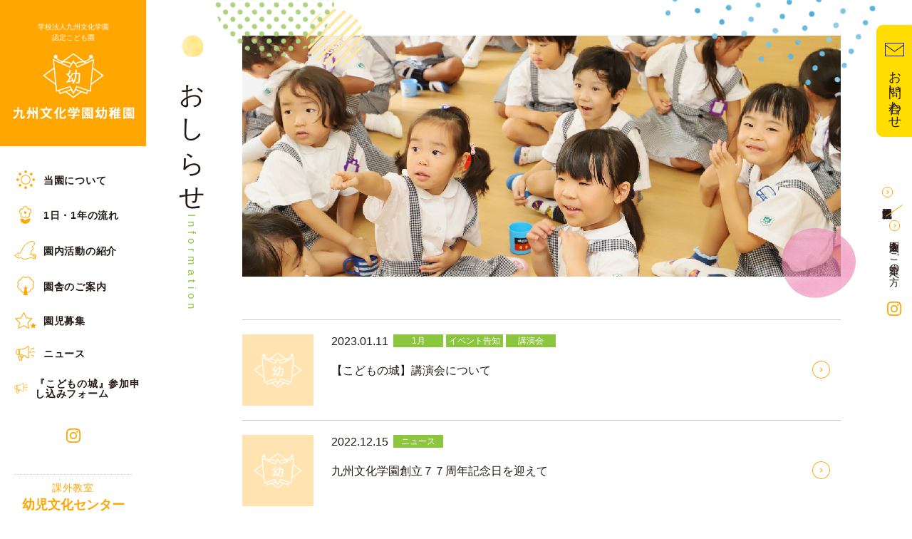

--- FILE ---
content_type: text/html; charset=UTF-8
request_url: https://www.kyubun-yochien.ed.jp/topics/info.html?topics_page=3
body_size: 5761
content:
<!DOCTYPE html>
<html lang="ja">

<head>
  <meta charset="UTF-8">
  <meta http-equiv="X-UA-Compatible" content="IE=edge">
  <title>おしらせ | 認定こども園 九州文化学園幼稚園</title>
  <meta name="description" content="">

  <meta name="viewport" content="width=device-width,user-scalable=1">
  <meta name="format-detection" content="telephone=no, email=no, address=no">

  <meta property="og:title" content="おしらせ">
  <meta property="og:type" content="website">
  <meta property="og:url" content="https://kyubun-yochien.ed.jp/">
  <meta property="og:site_name" content="認定こども園 九州文化学園幼稚園">
  <meta property="og:description" content="">
  <meta property="og:image" content="">
  <link rel="stylesheet" href="/assets/templates/kyubun-yochien/css/style.min.css?20230907" />
  <base href="https://kyubun-yochien.ed.jp/">
<!-- Global site tag (gtag.js) - Google Analytics -->
<script async src="https://www.googletagmanager.com/gtag/js?id=G-2NB0CHRH2D"></script>
<script>
  window.dataLayer = window.dataLayer || [];
  function gtag(){dataLayer.push(arguments);}
  gtag('js', new Date());

  gtag('config', 'G-2NB0CHRH2D', { 'anonymize_ip': true });
</script>

</head>

<body class="">

<div id="top" class="page">
<div class="logo">
<a class="logo__child" href="/">
<span class="text-10 text-center">学校法人九州文化学園<br class="hidden-sp"><span class="text-10">認定こども園</span></span>
<img class="logo-mark" width="86" height="64" src="assets/images/common/logo.svg" alt="認定こども園 九州文化学園幼稚園">
<span class="logo-text">
  <img width="178" height="17" src="assets/images/common/logo-text.svg" alt="認定こども園 九州文化学園幼稚園">
</span>
</a>
</div>
<header class="header">
<div class="sp-scroll-container">

<nav class="container-nav">
<div class="container-nav__inner">
	<ul class="gnav" role="menu">
	<li class="gnav__item " role="presentation">
		<span>
			<a href="about.html" role="menuitem"><span class="pict pict-sun"></span><span class="gnav__item-text">当園について</span></a>
			<span class="nav-toggle" aria-expanded="false"></span>
		</span>
		<div class="nav-sub" role="navigation" aria-label="当園についてメニュー" aria-hidden="true">
			<ul class="nav-sub__inner">
				<li class="nav-sub-index"><a href="about.html">当園について TOP</a></li>
				<li><a href="about/policy.html">教育方針・特色</a></li>
				<li><a href="about/greeting.html">ごあいさつ・あゆみ</a></li>
				<li><a href="about/song.html">園歌</a></li>
			</ul>
		</div>
	</li>
	<li class="gnav__item " role="presentation">
		<span>
			<a href="schedule.html" role="menuitem"><span class="pict pict-flower"></span><span class="gnav__item-text">1日・1年の流れ</span></a>
			<span class="nav-toggle" aria-expanded="false"></span>
		</span>
		<div class="nav-sub" role="navigation" aria-label="1日・1年の流れメニュー" aria-hidden="true">
			<ul class="nav-sub__inner">
				<li class="nav-sub-index"><a href="schedule.html">1日・1年の流れ TOP</a></li>
				<li><a href="schedule/days.html">1日の流れ</a></li>
				<li><a href="schedule/annual-event.html">年間行事</a></li>
			</ul>
		</div>
	</li>
	<li class="gnav__item " role="presentation">
		<span>
			<a href="activity.html" role="menuitem"><span class="pict pict-bird"></span><span class="gnav__item-text">園内活動の紹介</span></a>
			<span class="nav-toggle" aria-expanded="false"></span>
		</span>
	</li>
	<li class="gnav__item " role="presentation">
		<span>
			<a href="facilities.html" role="menuitem"><span class="pict pict-tree"></span><span class="gnav__item-text">園舎のご案内</span></a>
			<span class="nav-toggle" aria-expanded="false"></span>
		</span>
	</li>
	<li class="gnav__item " role="presentation">
		<span>
			<a href="entrance.html" role="menuitem"><span class="pict pict-star"></span><span class="gnav__item-text">園児募集</span></a>
			<span class="nav-toggle" aria-expanded="false"></span>
		</span>
		<div class="nav-sub" role="navigation" aria-label="園児募集メニュー" aria-hidden="true">
			<ul class="nav-sub__inner">
				<li class="nav-sub-index"><a href="entrance.html">園児募集 TOP</a></li>
				<li><a href="entrance/1st.html">１号認定</a></li>
				<li><a href="entrance/2nd.html">２号認定</a></li>
				<li><a href="entrance/3rd.html">３号認定</a></li>
				<li><a href="entrance/pre-3yeas-old.html">満３歳未満</a></li>
			</ul>
		</div>
	</li>
	<li class="gnav__item active" role="presentation">
		<span>
			<a href="topics.html" role="menuitem"><span class="pict pict-speaker"></span><span class="gnav__item-text">ニュース</span></a>
			<span class="nav-toggle" aria-expanded="false"></span>
		</span>
		<div class="nav-sub" role="navigation" aria-label="ニュースメニュー" aria-hidden="true">
			<ul class="nav-sub__inner">
				<li class="nav-sub-index"><a href="topics.html">ニュース TOP</a></li>
				<li><a href="topics/info.html">おしらせ</a></li>
				<li><a href="topics/report.html">かつどう</a></li>
			</ul>
		</div>
	</li>
	<li class="gnav__item " role="presentation">
		<span>
			<a href="301.html" role="menuitem"><span class="pict pict-speaker"></span><span class="gnav__item-text">『こどもの城』参加申し込みフォーム</span></a>
			<span class="nav-toggle" aria-expanded="false"></span>
		</span>
	</li>

	</ul>
	
            <div class="menu-sns">
              <ul class="sns-nav --horizon">

                <li class="sns-nav__item"><a target="_blank" href="https://www.instagram.com/kyubun_kindergarten"><span class="pict pict-istagram-b"></span><span class="hidden">istagram</span></a></li>
              </ul>
            </div>
  
	
	
	<div class="kindergarten-bnr mt0">
	  <a href="extra/cc.html">
		<span class="text-14 ls05">課外教室</span>
		<span class="text-18 bold">幼児文化センター</span>
	  </a>
	</div>
	<div class="kindergarten-bnr mt0">
	  <a href="extra/extend.html">
		<span class="text-14 ls05">九文幼稚園の</span>
		<span class="text-18 bold">預かり保育</span>
	  </a>
	</div>
	<div class="kindergarten-bnr mt0">
	  <a href="extra/pre.html">
		<span class="text-14 ls05">未就園児親子教室</span>
		<span class="text-18 bold">こどもの城</span>
	  </a>
	</div>
	
	
</div>	
</nav>		
</div>
</header>

<!--スマホボタン -->
<div class="sp-menu-block" role="button" aria-expanded="false">
  <div class="sp-menu-btn" aria-label="モバイル メニュー" role="button">

	<label>
	  <input type="checkbox"><span class="hidden">モバイル メニュー</span>
	  <svg enable-background="new 0 0 57 39" viewBox="0 0 57 39" xmlns="http://www.w3.org/2000/svg">
		<g>

		  <path class="line--1" d="m1.5 1.5 27 27h27" />
		  <path class="line--2" d="m1.5 19.5h27 27" />
		  <path class="line--3" d="m1.5 37.5 27-27h27" />
		</g>
	  </svg>
	</label>
  </div>
</div>

<div class="fixed-nav">
  <a class="inquiry-btn" href="contact.html">
	<span class="pict pict-inquiry"></span>
	<span class="inquiry-btn__text">お問い合わせ</span>
  </a>
	
	
  <ul class=" fixed-right-nav">
	<!--li class="fixed-right-nav__item"><a href="for-parents.html"><span class="pict pict-circle-arrow"></span><span>在園児保護者の方</span></a></li-->
	<li class="fixed-right-nav__item"><a href="extra/pre.html"><span class="pict pict-circle-arrow"></span><span>未就園児親子教室</span></a></li>	<li class="fixed-right-nav__item"><a href="topics/info/2022/13.html"><span class="pict pict-circle-arrow"></span><span>途中入園をご希望の方へ</span></a></li>  </ul>


  <ul class="sns-nav">
<li class="sns-nav__item"><a target="_blank" href="https://www.instagram.com/kyubun_kindergarten?igsh=MWgwNXA0emZ1aDdyeA=="><span class="pict pict-istagram"></span><span class="hidden">istagram</span></a></li>
	<!--li class="sns-nav__item"><a href="/inquiry/"><span class="pict pict-facebook"></span><span class="hidden">facebook</span></a></li>
	<li class="sns-nav__item"><a href="/inquiry/"><span class="pict pict-youtube"></span><span class="hidden">youtube</span></a></li-->
  </ul>

</div>



<div class="body-scroll " aria-expanded="false">
<div class="page-block">

<div class="contents-block">
<div class="main">
<main>

<section>
<div class="content-layout">
  <div class="content-layout__title">
	<div class="page-title --pc-vertical">
	  <span class="pict pict-circle-orange-middle"></span>
	  <h1 class="page-title__text">おしらせ</h1>
	  <span class="en-title c-key">Information</span>
	</div>
  </div>

<div class="content-layout__top-view">
<div class="container">
  <div class="first-view">
	  
	<picture>
	  <source srcset="assets/cache/images/topics/main-topics-1492x600-3ca.jpg" type="image/webp">
	  <img class="first-view-img" width="746" height="300" src="assets/cache/images/topics/main-topics-1492x600-3ca.jpg" alt="おしらせ">
	</picture>
	  
	<div class="decoration">
	  <img class="deco-square-dot" width="400" height="320" src="/assets/images/common/deco-square-dot.png" alt="飾り四角dot">
	  <img class="deco-line-stripe" width="81" height="81" src="/assets/images/common/deco-line-stripe.png" alt="飾りライン">
	  <img class="deco-circle-dot" width="170" height="170" src="/assets/images/common/deco-circle-dot.png" alt="飾り丸dot">
	  <img class="deco-circle-pink" width="104" height="98" src="/assets/images/common/deco-circle-pink.png" alt="飾りピンク">
	</div>
	  
	  
  </div>
</div>
</div>

<div class="content-layout__child">
<div class="container-outer">
<div class="container md-container">
	

<div class="news-row mt60">
<article class="news-row__item">
<picture class="news-row-img empty-img">

  <img class="" width="68" height="50" src="assets/images/common/logo.svg" alt="">
</picture>
		
<div class="news-item-header">
  <div class="date">
			<time datetime="2023-01-11">2023.01.11</time>
  </div>
<ul class="tag-list ">
<li class="tag speaker">1月</li>
<li class="tag speaker">イベント告知</li>
<li class="tag speaker">講演会</li>

</ul>
</div>

<p class="news-row__item__text">【こどもの城】講演会について</p>

<a href="/topics/info/2022/117.html" class="news-item-btn click-expand" title="【こどもの城】講演会について"><span class="hidden">詳細</span></a>
</article>
<article class="news-row__item">
<picture class="news-row-img empty-img">

  <img class="" width="68" height="50" src="assets/images/common/logo.svg" alt="">
</picture>
		
<div class="news-item-header">
  <div class="date">
			<time datetime="2022-12-15">2022.12.15</time>
  </div>
<ul class="tag-list ">
<li class="tag speaker">ニュース</li>

</ul>
</div>

<p class="news-row__item__text">九州文化学園創立７７周年記念日を迎えて</p>

<a href="/topics/info/2022/116.html" class="news-item-btn click-expand" title="九州文化学園創立７７周年記念日を迎えて"><span class="hidden">詳細</span></a>
</article>
<article class="news-row__item">
<picture class="news-row-img empty-img">

  <img class="" width="68" height="50" src="assets/images/common/logo.svg" alt="">
</picture>
		
<div class="news-item-header">
  <div class="date">
			<time datetime="2022-12-05">2022.12.05</time>
  </div>
<ul class="tag-list ">
<li class="tag speaker">12月</li>
<li class="tag speaker">イベント告知</li>
<li class="tag speaker">講演会</li>

</ul>
</div>

<p class="news-row__item__text">【こどもの城】講演会について</p>

<a href="/topics/info/2022/96.html" class="news-item-btn click-expand" title="【こどもの城】講演会について"><span class="hidden">詳細</span></a>
</article>
<article class="news-row__item">
<picture class="news-row-img empty-img">

  <img class="" width="68" height="50" src="assets/images/common/logo.svg" alt="">
</picture>
		
<div class="news-item-header">
  <div class="date">
			<time datetime="2022-11-01">2022.11.01</time>
  </div>
<ul class="tag-list ">
<li class="tag speaker">園児募集</li>

</ul>
</div>

<p class="news-row__item__text">令和５年度入園　入園手続き早期特典について</p>

<a href="/topics/info/2022/89.html" class="news-item-btn click-expand" title="令和５年度入園　入園手続き早期特典について"><span class="hidden">詳細</span></a>
</article>
<article class="news-row__item">
<picture class="news-row-img">
  <source srcset="assets/cache/images/assets/cache/images/news/2022/221020-1-288x230-02b-100x100-a71.jpg">
  <img width="100" height="100" src="assets/cache/images/news/2022/221020-1-288x230-02b.jpg" alt="10/20（木）一日入園のご案内">
</picture>
		
<div class="news-item-header">
  <div class="date">
			<time datetime="2022-10-06">2022.10.06</time>
  </div>
<ul class="tag-list ">
<li class="tag speaker">園児募集</li>

</ul>
</div>

<p class="news-row__item__text">10/20（木）一日入園のご案内</p>

<a href="/topics/info/2022/67.html" class="news-item-btn click-expand" title="10/20（木）一日入園のご案内"><span class="hidden">詳細</span></a>
</article>
<article class="news-row__item">
<picture class="news-row-img empty-img">

  <img class="" width="68" height="50" src="assets/images/common/logo.svg" alt="">
</picture>
		
<div class="news-item-header">
  <div class="date">
			<time datetime="2022-10-06">2022.10.06</time>
  </div>
<ul class="tag-list ">
<li class="tag speaker">園児募集</li>

</ul>
</div>

<p class="news-row__item__text">10/27（木）一日入園、親子教室「こどもの城」は開催中止となりました</p>

<a href="assets/files/kodomo-castle/2022-kodomo_castle_schedule_1006.pdf" class="news-item-btn click-expand" title="10/27（木）一日入園、親子教室「こどもの城」は開催中止となりました"><span class="hidden">詳細</span></a>
</article>
<article class="news-row__item">
<picture class="news-row-img empty-img">

  <img class="" width="68" height="50" src="assets/images/common/logo.svg" alt="">
</picture>
		
<div class="news-item-header">
  <div class="date">
			<time datetime="2022-07-13">2022.07.13</time>
  </div>
<ul class="tag-list ">
<li class="tag speaker">園児募集</li>

</ul>
</div>

<p class="news-row__item__text">途中入園をご希望の保護者様へ</p>

<a href="/topics/info/2022/13.html" class="news-item-btn click-expand" title="途中入園をご希望の保護者様へ"><span class="hidden">詳細</span></a>
</article>
<article class="news-row__item">
<picture class="news-row-img empty-img">

  <img class="" width="68" height="50" src="assets/images/common/logo.svg" alt="">
</picture>
		
<div class="news-item-header">
  <div class="date">
			<time datetime="2022-06-23">2022.06.23</time>
  </div>
<ul class="tag-list ">
<li class="tag speaker">ニュース</li>

</ul>
</div>

<p class="news-row__item__text">ホームページをリニューアルしました!</p>

<a href="/topics/info/2022/268.html" class="news-item-btn click-expand" title="ホームページをリニューアルしました!"><span class="hidden">詳細</span></a>
</article>
<article class="news-row__item">
<picture class="news-row-img">
  <source srcset="assets/cache/images/assets/cache/images/news/2021/220323-288x230-9a5-100x100-9bc.jpg">
  <img width="100" height="100" src="assets/cache/images/news/2021/220323-288x230-9a5.jpg" alt="ミニバザーのお知らせ">
</picture>
		
<div class="news-item-header">
  <div class="date">
			<time datetime="2022-03-23">2022.03.23</time>
  </div>
<ul class="tag-list ">
<li class="tag speaker">イベント告知</li>

</ul>
</div>

<p class="news-row__item__text">ミニバザーのお知らせ</p>

<a href="/topics/info/2021/75.html" class="news-item-btn click-expand" title="ミニバザーのお知らせ"><span class="hidden">詳細</span></a>
</article>
<article class="news-row__item">
<picture class="news-row-img">
  <source srcset="assets/cache/images/assets/cache/images/news/2021/220301-288x230-f03-100x100-5f2.jpg">
  <img width="100" height="100" src="assets/cache/images/news/2021/220301-288x230-f03.jpg" alt="九文幼稚園のおともだちへ(3月)">
</picture>
		
<div class="news-item-header">
  <div class="date">
			<time datetime="2022-03-01">2022.03.01</time>
  </div>
<ul class="tag-list ">
<li class="tag speaker">園だより</li>

</ul>
</div>

<p class="news-row__item__text">九文幼稚園のおともだちへ(3月)</p>

<a href="/topics/info/2021/0.html" class="news-item-btn click-expand" title="九文幼稚園のおともだちへ(3月)"><span class="hidden">詳細</span></a>
</article>

</div>
	
<div class="pagination mt50">
<ul class="pagination__pages"><div class="pagination__prev"><a class="prev" href="/topics/info.html?topics_page=2"><span class="prev-arrow"></span></a></div><li><a href="/topics/info.html">1</a></li><li><a href="/topics/info.html?topics_page=2">2</a></li><li class="current"><a href="/topics/info.html?topics_page=3">3</a></li><li><a href="/topics/info.html?topics_page=4">4</a></li><div class="pagination__next"><a class="next" href="/topics/info.html?topics_page=4"><span class="after-arrow"></span></a></div></ul>

</div>
<!--/pagination-->
	
	
	
	
</div>
	
	
</div>
</div>

</div>
<!--/flex-row-block-->
</section>

<hr>	
	
	

<hr>

<p class="text-30 md-text-21 text-center ls2  md-ls0">
<span class="marker">見学のご希望、ご相談など</span><br>
<span class="marker">お気軽にお問い合わせください。</span>
</p>

</main>
</div>
<!--/main-->
<div class="container">
<footer class="footer">
  <div class="footer-info" role="contentinfo">
	<div class="footer-logo">
	  <a href="/kango-senko/"><img loading="lazy" width="297" height="68" src="/assets/images/common/footer-logo.svg" alt="九州文化学園高等学校"></a>
	</div>
	<div class="footer-content">
	  <p class="address">〒857-0058 長崎県佐世保市上町8-35<br>
		Tel.0956-24-8735<br>Fax.0956-24-8773</p>

    
	  <div class="hidden display-sp mt20">
		<a class="btn btn-border c-base" href="https://goo.gl/maps/CKXnuPmKaLf1DWR8A" target="_blank">アクセスMAP<span class="pict pict-arrow"></span></a>
	  </div>
	</div>
  </div>

  <div id="accessmap" class="map">
    <iframe style="border:0;filter:grayscale(100%);-webkit-filter:grayscale(100%);"
                  src="https://www.google.com/maps/embed?pb=!1m18!1m12!1m3!1d3339.5239345425084!2d129.71112069808197!3d33.174122945936716!2m3!1f0!2f0!3f0!3m2!1i1024!2i768!4f13.1!3m3!1m2!1s0x356a9437ffd72537%3A0x47294a2d1fc08d5e!2z5Lmd5bee5paH5YyW5a2m5ZyS5bm856ia5ZyS!5e0!3m2!1sja!2sjp!4v1679047813192!5m2!1sja!2sjp"
                  width="435" height="320" allowfullscreen="" loading="lazy" referrerpolicy="no-referrer-when-downgrade"></iframe>
  </div>
</footer>
<small class="copyright hidden">copyright© Kyushu Bunka Gakuen High School All rights Reserved.</small>
</div>


</div>
<!--/contents-block-->

</div>
<!--/page-block-->
	
<div class="group-nav">
  <div class="group-nav-title robot-b">KYUSHU BUNKA GAKUEN GROUP</div>

  <div class="group-nav__child">
    <div class="group-list-top" role="presentation">
		<a role="menuitem" class="group-list__logo" href="https://kyubun.ed.jp/" target="_blank">
        <img width=" 62" height="53" class="" src="/assets/images/group/kyubun-logo.svg" alt="学校法人 九州文化学園">
        <div class="text-center c-white pt5">
          <span class="text-14 block robot-b">学校法人</span>
          <span class="text-18 robot-b">九州文化学園</span>
        </div>

      </a>
    </div>
    <ul class="group-list" role="menu">
      <li class="group-list__item" role="presentation"><a role="menuitem" href="https://mikawachi-hoikuen.ed.jp/" target="_blank">
          <div class="group-list__text">三川内保育園</div>
          <picture>
            <source srcset="/assets/images/group/g-hoikuen@2x.webp" type="image/webp">
            <img class="object-fit-cover" width="236" height="136" src="/assets/images/group/g-hoikuen@2x.jpg" alt="三川内保育園">
          </picture>
        </a></li>
		<li class="group-list__item" role="presentation"><a role="menuitem" href="https://kyubun-ejhs.jp/" target="_blank">
          <div class="group-list__text">九州文化学園小学校<br>九州文化学園中学校</div>
          <picture>
            <source srcset="/assets/images/group/g-elementar-junior-high-schools@2x.webp" type="image/webp">
            <img class="object-fit-cover" width="236" height="136" src="/assets/images/group/g-elementar-junior-high-schools@2x.jpg" alt="九州文化学園小学校・九州文化学園中学校">
          </picture>
        </a></li>
      <li class="group-list__item" role="presentation"><a role="menuitem" href="https://high-school.kyubun.ed.jp/" target="_blank">
          <div class="group-list__text">九州文化学園高等学校</div>
          <picture>
            <source srcset="/assets/images/group/g-high-schools@2x.webp" type="image/webp">
            <img class="object-fit-cover" width="236" height="136" src="/assets/images/group/g-high-schools@2x.jpg" alt="九州文化学園高等学校">
          </picture>
        </a></li>
	<li class="group-list__item" role="presentation"><a role="menuitem" href="https://high-school.kyubun.ed.jp/kango-senko/" target="_blank">
		<div class="group-list__text">九州文化学園高等学校<br>衛生看護専攻科</div>
		<picture>
		  <source srcset="/assets/images/group/g-nursing@2x.webp" type="image/webp">
		  <img class="object-fit-cover" width="236" height="136" src="/assets/images/group/g-nursing@2x.jpg" alt="九州文化学園高等学校・衛生看護専攻科">
		</picture>
	  </a></li>
	<li class="group-list__item" role="presentation"><a role="menuitem" href="https://www.kyubun-shika.ac.jp/" target="_blank">
		<div class="group-list__text">九州文化学園<br>歯科衛生士学院</div>
		<picture>
		  <source srcset="/assets/images/group/g-dental-hygienist@2x.webp" type="image/webp">
		  <img class="object-fit-cover" width="236" height="136" src="/assets/images/group/g-dental-hygienist@2x.jpg" alt="九州文化学園 歯科衛生士学院">
		</picture>
	  </a></li>
      <li class="group-list__item" role="presentation"><a role="menuitem" href="https://www.kyubun-chori.ac.jp/" target="_blank">
          <div class="group-list__text">九州文化学園<br>調理師専門学校</div>
          <picture>
            <source srcset="/assets/images/group/g-cooking@2x.webp" type="image/webp">
            <img class="object-fit-cover" width="236" height="136" src="/assets/images/group/g-cooking@2x.jpg" alt="九州文化学園 調理師専門学校">
          </picture>
        </a></li>
		<li class="group-list__item" role="presentation"><a role="menuitem" href="https://www.njc.ac.jp/" target="_blank">
				<div class="group-list__text">長崎短期大学</div>
				<picture>
					<source srcset="/assets/images/group/g-njc@2x.webp" type="image/webp">
					<img class="object-fit-cover" width="236" height="136" src="/assets/images/group/g-njc@2x.jpg" alt="長崎短期大学">
				</picture>
			</a></li>
			<li class="group-list__item" role="presentation"><a role="menuitem" href="https://www1.niu.ac.jp/" target="_blank">
					<div class="group-list__text">長崎国際大学</div>
					<picture>
						<source srcset="/assets/images/group/g-niu@2x.webp" type="image/webp">
						<img class="object-fit-cover" width="236" height="136" src="/assets/images/group/g-niu@2x.jpg" alt="長崎国際大学">
					</picture>
				</a></li>
    </ul>
  </div>

  <ul class="list-square group-list--other" role="menu">
    <li class="" role="presentation">
      <a role="menuitem" class="" href="http://www.gps-fukushi.jp/" target="_blank">
        社会福祉法人世知原福祉会
      </a>
    </li>
    <li class="" role="presentation">
      <a role="menuitem" class="" href="https://www.zeshinkai.or.jp/" target="_blank">
        一般社団法人是真会長崎リハビリテーション病院
      </a>
    </li>
    <li class="" role="presentation">
      <a role="menuitem" class="" href="https://www.nagasaki-mg.jp/" target="_blank">
        南風崎MGレヂデンス株式会社
      </a>
    </li>
  </ul>
</div>
<div class="sp-inquiry-block">
<a class="inquiry-block-btn" href="contact.html"><span class="pict pict-inquiry"></span>お問い合わせ</a>
</div>



    </div>

<div class="container-pagetop">
  <div class="btn-pagetop-scroll">
	<span class="pagetop-btn-block">
	  <a href="#top" class="pagetop-btn" aria-label="ページTOP"></a>
	</span>
  </div>
</div>




  </div>
  <!--/page-->
  <script src="assets/templates/kyubun-yochien/js/smoothscroll.min.js"></script>
  <script src="assets/templates/kyubun-yochien/js/gsap.min.js"></script>
  <script src="assets/templates/kyubun-yochien/js/swiper-bundle.min.js"></script>

  <script src="assets/templates/kyubun-yochien/js/ScrollTrigger.min.js"></script>
  <script src="assets/templates/kyubun-yochien/js/scrollanime.js"></script>
  <script src="assets/templates/kyubun-yochien/js/index.js"></script>

  <!--script src="assets/templates/kyubun-yochien/js/map.js"></script>
  <script src="//maps.googleapis.com/maps/api/js?key=AIzaSyDtFZBuqAULxtq44dBfSTwcGCoO9xxNjkA&callback=initialize" async="" defer=""></script-->

</body>

</html>

--- FILE ---
content_type: text/css
request_url: https://www.kyubun-yochien.ed.jp/assets/templates/kyubun-yochien/css/style.min.css?20230907
body_size: 26718
content:
@charset "UTF-8";:root{--base-width:1180px;--base-font-size:16px;--base-color:#ffa600;--base-light-color:#fff6e5;--key-color:#8cc63f;--sp-inquiry-height:60px}@font-face{font-family:Roboto;font-style:normal;font-weight:100;src:local("Roboto Thin"),local("Roboto-Thin"),url("./fonts/Roboto-Thin.ttf") format("truetype");font-display:swap}@font-face{font-family:Roboto;font-style:normal;font-weight:300;src:local("Roboto Light"),local("Roboto-Light"),url("./fonts/Roboto-Light.ttf") format("truetype");font-display:swap}@font-face{font-family:Roboto;font-style:normal;font-weight:400;src:local("Roboto Regular"),local("Roboto-Regular"),url("./fonts/Roboto-Regular.ttf") format("truetype");font-display:swap}@font-face{font-family:Roboto;font-style:normal;font-weight:500;src:local("Roboto Medium"),local("Roboto-Medium"),url("./fonts/Roboto-Medium.ttf") format("truetype");font-display:swap}@font-face{font-family:Roboto;font-style:normal;font-weight:700;src:local("Roboto Bold"),local("Roboto-Bold"),url("./fonts/Roboto-Bold.ttf") format("truetype");font-display:swap}@font-face{font-family:Roboto;font-style:normal;font-weight:900;src:local("Roboto Black"),local("Roboto-Black"),url("./fonts/Roboto-Black.ttf") format("truetype");font-display:swap}@font-face{font-family:Roboto;font-style:italic;font-weight:500;src:local("Roboto Italic"),local("Roboto-Italic"),url("./fonts/Roboto-Italic.ttf") format("truetype");font-display:swap}.robot-bold{font-family:Roboto;font-weight:700}@font-face{font-family:NotoSansCJKJPlocal;font-style:normal;font-weight:400;src:local("Noto Sans CJK JP"),local("NotoSansCJKjp-Regular"),local("Noto Sans JP"),local("NotoSansJP-Regular");font-display:swap}@font-face{font-family:NotoSansCJKJPsub;font-style:normal;font-weight:400;src:url("./fonts/NotoSansJP-Regular-lws.woff2") format("woff2"),url("./fonts/NotoSansJP-Regular-lws.woff") format("woff"),url("./fonts/NotoSansJP-Regular-lws.otf") format("opentype");font-display:swap}@font-face{font-family:NotoSansCJKJPlocal;font-style:normal;font-weight:500;src:local("Noto Sans CJK JP"),local("NotoSansCJKjp-Medium"),local("Noto Sans JP"),local("NotoSansJP-Medium");font-display:swap}@font-face{font-family:NotoSansCJKJPsub;font-style:normal;font-weight:500;src:url("./fonts/NotoSansJP-Medium-lws.woff2") format("woff2"),url("./fonts/NotoSansJP-Medium-lws.woff") format("woff"),url("./fonts/NotoSansJP-Medium-lws.otf") format("opentype");font-display:swap}@font-face{font-family:NotoSansCJKJPlocal;font-style:normal;font-weight:700;src:local("Noto Sans CJK JP"),local("NotoSansCJKjp-Bold"),local("Noto Sans JP"),local("NotoSansJP-Bold");font-display:swap}@font-face{font-family:NotoSansCJKJPsub;font-style:normal;font-weight:700;src:url("./fonts/NotoSansJP-Bold-lws.woff2") format("woff2"),url("./fonts/NotoSansJP-Bold-lws.woff") format("woff"),url("./fonts/NotoSansJP-Bold-lws.otf") format("opentype");font-display:swap}*,::after,::before{box-sizing:border-box}ol,ul{padding:0}blockquote,body,dd,dl,figure,h1,h2,h3,h4,ol,p,ul{margin:0}body{scroll-behavior:smooth;text-rendering:optimizeSpeed;line-height:1.5}ol[class],ul[class]{list-style:none}a:not([class]){-webkit-text-decoration-skip:ink;text-decoration-skip-ink:auto}img{vertical-align:top}button,input,select,textarea{font:inherit}button:focus{outline:0}input[type=password],input[type=text],select,textarea{outline:0}@media (prefers-reduced-motion:reduce){*{-webkit-animation-duration:0s!important;animation-duration:0s!important;-webkit-animation-iteration-count:1!important;animation-iteration-count:1!important;transition-duration:0s!important;scroll-behavior:auto!important}}ul:not([class]){margin-bottom:20px}ul:not([class]) li{font-size:16px;font-size:1.6rem}ol:not([class]){margin-bottom:20px}ol:not([class]) li{font-size:16px;font-size:1.6rem}h1:not[class],h2:not[class],h3:not[class],h4:not[class],h5:not[class]{padding-bottom:0}.mt0{margin-top:0!important}.mr0{margin-right:0!important}.mb0{margin-bottom:0!important}.ml0{margin-left:0!important}.mt5{margin-top:.5rem!important}.mr5{margin-right:.5rem!important}.mb5{margin-bottom:.5rem!important}.ml5{margin-left:.5rem!important}.mt10{margin-top:1rem!important}.mr10{margin-right:1rem!important}.mb10{margin-bottom:1rem!important}.ml10{margin-left:1rem!important}.mt15{margin-top:1.5rem!important}.mr15{margin-right:1.5rem!important}.mb15{margin-bottom:1.5rem!important}.ml15{margin-left:1.5rem!important}.mt20{margin-top:2rem!important}.mr20{margin-right:2rem!important}.mb20{margin-bottom:2rem!important}.ml20{margin-left:2rem!important}.mt25{margin-top:2.5rem!important}.mr25{margin-right:2.5rem!important}.mb25{margin-bottom:2.5rem!important}.ml25{margin-left:2.5rem!important}.mt30{margin-top:3rem!important}.mr30{margin-right:3rem!important}.mb30{margin-bottom:3rem!important}.ml30{margin-left:3rem!important}.mt35{margin-top:3.5rem!important}.mr35{margin-right:3.5rem!important}.mb35{margin-bottom:3.5rem!important}.ml35{margin-left:3.5rem!important}.mt40{margin-top:4rem!important}.mr40{margin-right:4rem!important}.mb40{margin-bottom:4rem!important}.ml40{margin-left:4rem!important}.mt45{margin-top:4.5rem!important}.mr45{margin-right:4.5rem!important}.mb45{margin-bottom:4.5rem!important}.ml45{margin-left:4.5rem!important}.mt50{margin-top:5rem!important}.mr50{margin-right:5rem!important}.mb50{margin-bottom:5rem!important}.ml50{margin-left:5rem!important}.mt55{margin-top:5.5rem!important}.mr55{margin-right:5.5rem!important}.mb55{margin-bottom:5.5rem!important}.ml55{margin-left:5.5rem!important}.mt60{margin-top:6rem!important}.mr60{margin-right:6rem!important}.mb60{margin-bottom:6rem!important}.ml60{margin-left:6rem!important}.mt65{margin-top:6.5rem!important}.mr65{margin-right:6.5rem!important}.mb65{margin-bottom:6.5rem!important}.ml65{margin-left:6.5rem!important}.mt70{margin-top:7rem!important}.mr70{margin-right:7rem!important}.mb70{margin-bottom:7rem!important}.ml70{margin-left:7rem!important}.mt75{margin-top:7.5rem!important}.mr75{margin-right:7.5rem!important}.mb75{margin-bottom:7.5rem!important}.ml75{margin-left:7.5rem!important}.mt80{margin-top:8rem!important}.mr80{margin-right:8rem!important}.mb80{margin-bottom:8rem!important}.ml80{margin-left:8rem!important}.mt85{margin-top:8.5rem!important}.mr85{margin-right:8.5rem!important}.mb85{margin-bottom:8.5rem!important}.ml85{margin-left:8.5rem!important}.mt90{margin-top:9rem!important}.mr90{margin-right:9rem!important}.mb90{margin-bottom:9rem!important}.ml90{margin-left:9rem!important}.mt95{margin-top:9.5rem!important}.mr95{margin-right:9.5rem!important}.mb95{margin-bottom:9.5rem!important}.ml95{margin-left:9.5rem!important}.mt100{margin-top:10rem!important}.mr100{margin-right:10rem!important}.mb100{margin-bottom:10rem!important}.ml100{margin-left:10rem!important}.pt0{padding-top:0!important}.pr0{padding-right:0!important}.pb0{padding-bottom:0!important}.pl0{padding-left:0!important}.pt5{padding-top:.5rem!important}.pr5{padding-right:.5rem!important}.pb5{padding-bottom:.5rem!important}.pl5{padding-left:.5rem!important}.pt10{padding-top:1rem!important}.pr10{padding-right:1rem!important}.pb10{padding-bottom:1rem!important}.pl10{padding-left:1rem!important}.pt15{padding-top:1.5rem!important}.pr15{padding-right:1.5rem!important}.pb15{padding-bottom:1.5rem!important}.pl15{padding-left:1.5rem!important}.pt20{padding-top:2rem!important}.pr20{padding-right:2rem!important}.pb20{padding-bottom:2rem!important}.pl20{padding-left:2rem!important}.pt25{padding-top:2.5rem!important}.pr25{padding-right:2.5rem!important}.pb25{padding-bottom:2.5rem!important}.pl25{padding-left:2.5rem!important}.pt30{padding-top:3rem!important}.pr30{padding-right:3rem!important}.pb30{padding-bottom:3rem!important}.pl30{padding-left:3rem!important}.pt35{padding-top:3.5rem!important}.pr35{padding-right:3.5rem!important}.pb35{padding-bottom:3.5rem!important}.pl35{padding-left:3.5rem!important}.pt40{padding-top:4rem!important}.pr40{padding-right:4rem!important}.pb40{padding-bottom:4rem!important}.pl40{padding-left:4rem!important}.pt45{padding-top:4.5rem!important}.pr45{padding-right:4.5rem!important}.pb45{padding-bottom:4.5rem!important}.pl45{padding-left:4.5rem!important}.pt50{padding-top:5rem!important}.pr50{padding-right:5rem!important}.pb50{padding-bottom:5rem!important}.pl50{padding-left:5rem!important}.pt55{padding-top:5.5rem!important}.pr55{padding-right:5.5rem!important}.pb55{padding-bottom:5.5rem!important}.pl55{padding-left:5.5rem!important}.pt60{padding-top:6rem!important}.pr60{padding-right:6rem!important}.pb60{padding-bottom:6rem!important}.pl60{padding-left:6rem!important}.pt65{padding-top:6.5rem!important}.pr65{padding-right:6.5rem!important}.pb65{padding-bottom:6.5rem!important}.pl65{padding-left:6.5rem!important}.pt70{padding-top:7rem!important}.pr70{padding-right:7rem!important}.pb70{padding-bottom:7rem!important}.pl70{padding-left:7rem!important}.pt75{padding-top:7.5rem!important}.pr75{padding-right:7.5rem!important}.pb75{padding-bottom:7.5rem!important}.pl75{padding-left:7.5rem!important}.pt80{padding-top:8rem!important}.pr80{padding-right:8rem!important}.pb80{padding-bottom:8rem!important}.pl80{padding-left:8rem!important}.pt85{padding-top:8.5rem!important}.pr85{padding-right:8.5rem!important}.pb85{padding-bottom:8.5rem!important}.pl85{padding-left:8.5rem!important}.pt90{padding-top:9rem!important}.pr90{padding-right:9rem!important}.pb90{padding-bottom:9rem!important}.pl90{padding-left:9rem!important}.pt95{padding-top:9.5rem!important}.pr95{padding-right:9.5rem!important}.pb95{padding-bottom:9.5rem!important}.pl95{padding-left:9.5rem!important}.pt100{padding-top:10rem!important}.pr100{padding-right:10rem!important}.pb100{padding-bottom:10rem!important}.pl100{padding-left:10rem!important}.pt7{padding-top:7px!important}.w5{width:5%!important}.w10{width:10%!important}.w15{width:15%!important}.w20{width:20%!important}.w25{width:25%!important}.w30{width:30%!important}.w35{width:35%!important}.w40{width:40%!important}.w45{width:45%!important}.w50{width:50%!important}.w55{width:55%!important}.w60{width:60%!important}.w65{width:65%!important}.w70{width:70%!important}.w75{width:75%!important}.w80{width:80%!important}.w85{width:85%!important}.w90{width:90%!important}.w95{width:95%!important}.w100{width:100%!important}@media screen and (max-width:767px){.md-mt0{margin-top:0!important}.md-mt15{margin-top:15px!important}.md-mt20{margin-top:20px!important}.md-mt25{margin-top:25px!important}.md-mt30{margin-top:30px!important}.md-pt50{padding-top:50px!important}.md-mt50{margin-top:50px!important}.md-mb0{margin-bottom:0!important}.md-mb5{margin-bottom:5px!important}.md-mb20{margin-bottom:20px!important}.md-ml0{margin-left:0!important}.md-ml40{margin-left:40px!important}.md-mr40{margin-right:40px!important}.md-pt0{padding-top:0!important}.md-pt15{padding-top:15px!important}.md-pb0{padding-bottom:0!important}.md-pb15{padding-bottom:15px!important}.md-pb30{padding-bottom:30px!important}.md-pr0{padding-right:0!important}.md-pl0{padding-left:0!important}.md-pl5{padding-left:5px!important}.md-pl25{padding-left:25px!important}}@media screen and (max-width:480px){.sp-pr0{padding-right:0!important}.sp-pl20{padding-left:20px!important}.sp-pt30{padding-top:30px!important}.sp-mt10{margin-top:10px!important}.sp-mt30{margin-top:30px!important}.sp-mt50{margin-top:50px!important}.sp-mr0{margin-right:0!important}.sp-mr25{margin-right:25px!important}.sp-mr30{margin-right:30px!important}.sp-ml0{margin-left:0!important}.sp-ml30{margin-left:30px!important}.sp-mb0{margin-bottom:0!important}.sp-mb10{margin-bottom:10px!important}.sp-mb20{margin-bottom:20px!important}.sp-pb20{padding-bottom:20px!important}.sp-pb25{padding-bottom:25px!important}.sp-pb30{padding-bottom:30px!important}}.robot-r{font-family:Roboto;font-weight:400}.robot-b{font-family:Roboto;font-weight:700}.ffs-palt{font-feature-settings:"palt" 1}.text-10{font-size:10px!important;font-size:1rem!important}.text-11{font-size:11px!important;font-size:1.1rem!important}.text-12{font-size:12px!important;font-size:1.2rem!important}.text-13{font-size:13px!important;font-size:1.3rem!important}.text-14{font-size:14px!important;font-size:1.4rem!important}.text-15{font-size:15px!important;font-size:1.5rem!important}.text-16{font-size:16px!important;font-size:1.6rem!important}.text-17{font-size:17px!important;font-size:1.7rem!important}.text-18{font-size:18px!important;font-size:1.8rem!important}.text-19{font-size:19px!important;font-size:1.9rem!important}.text-20{font-size:20px!important;font-size:2rem!important}.text-21{font-size:21px!important;font-size:2.1rem!important}.text-22{font-size:22px!important;font-size:2.2rem!important}.text-23{font-size:23px!important;font-size:2.3rem!important}.text-24{font-size:24px!important;font-size:2.4rem!important}.text-25{font-size:25px!important;font-size:2.5rem!important}.text-28{font-size:28px!important;font-size:2.8rem!important}.text-30{font-size:30px!important;font-size:3rem!important}.text-shadow{text-shadow:0 0 5px rgba(0,0,0,.9),0 0 4px rgba(0,0,0,.5)}.text-center{text-align:center!important}.text-justify{text-align:justify!important}.text-right{text-align:right!important}.text-left{text-align:left!important}@media screen and (max-width:767px){.md-text-14{font-size:14px!important;font-size:1.4rem!important}.md-text-21{font-size:21px!important;font-size:2.1rem!important}}@media screen and (max-width:480px){.sp-text-12{font-size:12px!important;font-size:1.2rem!important}.sp-text-14{font-size:14px!important;font-size:1.4rem!important}.sp-text-16{font-size:16px!important;font-size:1.6rem!important}.sp-text-20{font-size:20px!important;font-size:2rem!important}.sp-text-center{text-align:center!important}.sp-text-right{text-align:right!important}.sp-text-left{text-align:left!important}}.underline{text-decoration:underline}.no-underline{text-decoration:none}.normal{font-weight:400!important}.bold{font-weight:700!important}.italic{font-style:italic}.indent{text-indent:1em}.para{text-indent:-1em;padding-left:1em}.ls0{letter-spacing:0!important}.ls{letter-spacing:.1em!important}.ls05{letter-spacing:.05em!important}.ls2{letter-spacing:.2em!important}.ls3{letter-spacing:.3em!important}@media screen and (max-width:767px){.md-ls0{letter-spacing:0!important}}.noindent{letter-spacing:0!important;text-indent:0!important}.lh12{line-height:1.2!important}.lh14{line-height:1.4!important}.lh16{line-height:1.6!important}.lh18{line-height:1.8!important}.nowrap{white-space:nowrap}.vertical-rl{writing-mode:vertical-rl}.text-crop::before{content:"";display:block;height:0;width:0;margin-top:calc((1 - 1.2) * .5em)}.hidetxt{-moz-user-select:none;-webkit-user-select:none;user-select:none;-webkit-touch-callout:none}.marker{display:inline;position:relative;background:linear-gradient(transparent 55%,#ffe000 55%,#ffe000 100%,transparent 0);padding:0 .8em .1em;font-feature-settings:"palt"}.marker-light{display:inline;position:relative;background:linear-gradient(transparent 55%,#fff6e5 55%,#fff6e5 100%,transparent 0);padding:0 .3em .1em}.static{position:static}.relative{position:relative}.sticky{position:-webkit-sticky;position:sticky}.floL{float:left}.floR{float:right}.imgL{float:left;margin-right:50px;margin-bottom:35px;width:-webkit-fit-content;width:-moz-fit-content;width:fit-content;text-align:center}@media screen and (max-width:480px){.imgL{float:none;margin:0 auto 20px auto}}.imgR{float:right;margin-left:30px;margin-bottom:35px;width:-webkit-fit-content;width:-moz-fit-content;width:fit-content;text-align:center}@media screen and (max-width:480px){.imgR{float:none;margin:0 auto 40px auto}}.clear{clear:both}.clear-left{clear:left}.clear-right{clear:right}.clearfix:after{content:"";clear:both;display:table}.v-top{vertical-align:top}.v-middle{vertical-align:middle}.v-bottom{vertical-align:bottom}.margin-auto{margin:auto}.mt-auto{margin-top:auto}.mr-auto{margin-right:auto}.ml-auto{margin-left:auto}.mb-auto{margin-bottom:auto}.block{display:block}.inline{display:inline}.overhidden{overflow:hidden}.inline-block{display:inline-block}.visible{visibility:visible}.invisible{visibility:hidden}.hidden{display:none!important}.hidden-pc{display:none!important}@media screen and (max-width:767px){.hidden-pc{display:block!important}}@media screen and (max-width:967px){.hidden-navbreak{display:none!important}}@media screen and (max-width:767px){.hidden-tablet{display:none!important}}@media screen and (max-width:480px){.hidden-sp{display:none!important}}@media screen and (max-width:1008px){.display-pc{display:block!important}}.display-tablet{display:none!important}@media screen and (max-width:767px){.display-tablet{display:block!important}}@media screen and (max-width:480px){.display-sp{display:block!important}}.hover-img{display:block;position:relative;overflow:hidden;pointer-events:none}.hover-img>img{position:relative;z-index:0;transform:scale(1);transition:transform .6s ease-out}.hover-img::before{content:"";display:block;position:absolute;z-index:1;top:0;left:0;width:100%;height:100%;border:0 solid transparent;transform:translate3d(0,0,1px);transition:border 250ms ease-out}:hover>.hover-img>img{transform:scale(1.05)}:hover>.hover-img::before{border:10px solid var(--base_color)}.radius{border-radius:100%}.border-radius-s{border-radius:4px}.border-radius-m{border-radius:8px}.border-radius-l{border-radius:20px}.border-radius-xl{border-radius:50px}@media screen and (max-width:767px){.md-border-radius-none{border-radius:0}}.gray-box{display:inline-flex;align-items:center;background-color:#efefef;padding:5px 14px}.radius-box{padding:20px 20px;border-radius:6px}.box{padding:15px;border-width:1px;border-style:solid}.box-solid{padding:20px;padding:clamp(20px,5vw,30px)}.box-solid-narrow{padding:5px;padding:clamp(5px,2vw,15px)}.box-border{padding:20px 2em;border-width:4px;border-style:solid}.object-cover{-o-object-fit:cover!important;object-fit:cover!important;width:100%;height:100%}@media screen and (max-width:767px){.md-object-cover{-o-object-fit:cover!important;object-fit:cover!important;width:100%;height:100%}}@media screen and (max-width:480px){.sp-object-cover{-o-object-fit:cover!important;object-fit:cover!important;width:100%;height:100%}}.object-cover-child>*{width:inherit;-o-object-fit:cover!important;object-fit:cover!important;width:100%;height:100%}.object-contain{-o-object-fit:contain!important;object-fit:contain!important;width:100%;height:100%}.object-fit-cover{-o-object-fit:cover;object-fit:cover}.object-fit-contain{-o-object-fit:contain;object-fit:contain}hr{margin:0;padding:50px 0;border:none}hr.border{border-top:1px solid var(--base_color)}.no-bg{background:0 0!important}@media screen and (max-width:767px){.md-img-full{width:100%;height:auto}}@media screen and (max-width:480px){.sp-img-full{width:100%;height:auto}}.content-visibility{content-visibility:auto;contain-intrinsic-size:1000px}html{font-size:62.5%}body{font-size:10px;color:#231815;font-family:"Shuei MaruGo L",sans-serif}@media screen and (max-width:767px){body{-webkit-text-size-adjust:100%}}a{text-decoration:none;color:#231815}a:hover{color:var(--base-color)}:focus{outline:0}p{font-size:16px;font-size:1.6rem;line-height:1.8;text-align:justify}.page-block>article p:not(:last-of-type){margin-bottom:1.6em}.page{position:relative}@media screen and (max-width:767px){.page{position:relative;overflow:hidden}}@media screen and (max-width:767px){.page::before{content:"";display:block;width:100%;height:calc(100% - 70px);background-color:#000;position:absolute;top:70px;right:0;z-index:1001;pointer-events:none;opacity:.5;transform:translateX(100%);transition:transform .3s ease-in-out}}@media screen and (max-width:767px){.is-sp-open .page{overflow-x:hidden}.is-sp-open .page::before{transform:translateX(0);transition:transform .3s ease-out}}.is-sp-open{height:100vh;cursor:pointer;overflow:hidden}.is-sp-open .body-scroll{pointer-events:none}.page-block{position:relative}@media screen and (max-width:967px){.page-block{padding-top:70px}}.body-scroll.is-set{position:absolute;top:11px;height:auto}@media screen and (max-width:767px){.body-scroll{position:relative;height:auto}}.is-sp-open .body-scroll{cursor:pointer;overflow:hidden;pointer-events:none}.is-sp-open .body-scroll>*{pointer-events:none}.zindex-1{z-index:-1}.zindex1{z-index:1}.zindex2{z-index:2}.zindex3{z-index:3}.zindex4{z-index:4}.zindex5{z-index:5}.content-layout{display:grid;grid-template-columns:85px minmax(auto,calc(100% - 85px))}@media screen and (max-width:767px){.content-layout{grid-template-columns:100%;grid-row:auto auto auto}}.content-layout__title{width:40px;position:relative;margin-left:45px;grid-column:1/2;grid-row:1/3}@media screen and (max-width:767px){.content-layout__title{width:auto;margin-left:0;grid-row:2/3}}.content-layout__top-view{margin-top:50px;grid-column:2/3;grid-row:1/2}@media screen and (max-width:767px){.content-layout__top-view{margin-top:0;grid-column:1/2}}@media screen and (max-width:767px){.content-layout__child{grid-column:1/2;grid-row:3/4}}.content-layout__title .page-title{position:-webkit-sticky;position:sticky;top:0;padding-top:50px}@media screen and (max-width:967px){.content-layout__title .page-title{top:50px}}@media screen and (max-width:767px){.content-layout__title .page-title{position:static;margin-left:4.5vw;margin-left:clamp(20px,4.5vw,30px);margin-right:4.5vw;margin-right:clamp(20px,4.5vw,30px);display:grid;grid-template-columns:41px auto;grid-template-rows:auto}.content-layout__title .page-title .pict{grid-column:1/2;grid-row:1/3;align-self:start;margin-top:5px}.content-layout__title .page-title .page-title__text{grid-column:2/3;grid-row:1/2}.content-layout__title .page-title .en-title{grid-column:2/3;grid-row:2/3;margin-left:0;margin-top:10px}}.contents-block{display:flex;flex-direction:column;width:auto;margin-left:205px}@media screen and (max-width:967px){.contents-block{display:block;width:auto;margin-left:0}}@media screen and (max-width:967px){.contents-block{margin-top:0}}.container{position:relative;padding-right:100px;padding-left:50px}@media screen and (max-width:967px){.container{padding-left:30px;padding-right:80px}}@media screen and (max-width:767px){.container{padding:0}}@media screen and (min-width:1400px){.container-outer{max-width:980px;margin:0 auto}}.main{flex-grow:1;position:relative}.container__inner{padding-right:5vw}@media screen and (max-width:767px){.container__inner{padding:0 4.5vw}}@media screen and (max-width:767px){.md-container{margin-left:4.5vw;margin-left:clamp(20px,4.5vw,30px);margin-right:4.5vw;margin-right:clamp(20px,4.5vw,30px)}}.unit{padding-left:5vw;padding-left:clamp(30px,5vw,40px);padding-right:4.5vw;padding-right:clamp(30px,5vw,40px)}@media screen and (max-width:767px){.unit{padding-left:4.5vw;padding-left:clamp(20px,4.5vw,30px);padding-right:4.5vw;padding-right:clamp(20px,4.5vw,30px)}}.map{max-width:435px;width:100%;height:320px}.map iframe{width:100%}@media screen and (max-width:767px){.map{margin-top:30px}}@media screen and (max-width:480px){.map{display:none}}.header{position:relative;z-index:10}@media screen and (max-width:967px){.header{position:fixed;z-index:1070;left:0;width:100%;height:calc(100vh - 70px);top:70px;overflow-y:scroll;scroll-behavior:smooth;background-color:#fff;transform:translateX(100%);transition:transform ease-in-out .3s}}.is-sp-open .header{transform:translate(0);transition:transform ease-in-out .3s}@media screen and (max-width:967px){.sp-scroll-container{width:100%;height:100%;-webkit-overflow-scrolling:touch}}.fixed{position:fixed;transform:translateY(0);top:0}.container-nav{position:fixed;top:205px;left:0;width:205px;height:calc(100vh - 205px);background-color:#fff}.container-nav.is-absolute{position:absolute}@media screen and (max-width:967px){.container-nav{display:block;position:static;width:auto;height:auto;padding-bottom:50px}}.logo{width:205px;height:205px;position:fixed;z-index:5;top:0;left:0;background-color:var(--base-color)}@media screen and (max-width:967px){.logo{width:100%;height:70px;padding-left:4.5vw;z-index:1070}}.logo .text-10{color:#fff}@media screen and (max-width:967px){.logo .text-10{grid-area:md-logo-text;align-self:flex-end}}.logo__child{display:flex;flex-direction:column;justify-content:center;align-items:center;height:inherit}@media screen and (max-width:967px){.logo__child{display:grid;grid-template-areas:"md-logo-mark md-logo-text" "md-logo-mark md-logo-name";justify-content:flex-start}}.logo-mark{display:inline-block;width:86px;height:64px;margin-top:14px}@media screen and (max-width:967px){.logo-mark{grid-area:md-logo-mark;width:45px;height:auto;margin-right:5px}}.logo-text{display:block;padding-top:12px;font-size:17px;font-size:1.7rem;font-weight:700;color:#fff}@media screen and (max-width:967px){.logo-text{grid-area:md-logo-name;padding-top:5px;width:172px;height:auto;align-self:flex-start}}.sp-header-height{display:none}.school-name{display:none}@media screen and (max-width:967px){.school-name{display:block}}@media screen and (max-width:320px){.school-name{margin-left:20px}}.gnav{width:205px;padding-top:22px}@media screen and (max-width:967px){.gnav{width:100%;padding-top:0}}.gnav__item{position:relative}.gnav__item>span>a{display:flex;align-items:center;position:relative;font-size:18px;font-size:1.8rem;font-size:clamp(1.4rem, 1.8vh, 1.8rem);line-height:1;font-weight:600;color:#231815;padding:10px 0 10px 20px;padding-top:clamp(10px,1.8vh,12px);padding-bottom:clamp(10px,1.8vh,12px);letter-spacing:.05em;transition:all .2s ease-in-out}@media screen and (max-width:767px){.gnav__item>span>a{font-size:15px;font-size:1.5rem}}.gnav__item>span>a:hover{color:#231815;background-color:var(--base-light-color)}.gnav__item .pict{margin-right:10px}.gnav__item.is-current>span>a{color:#231815;background-color:var(--base-light-color)}@media screen and (max-width:967px){.gnav__item{position:relative;display:block;text-align:left;width:100%;height:auto}.gnav__item>span{display:flex}.gnav__item>span>a{width:100%;height:60px;max-height:60px;white-space:nowrap;justify-content:flex-start;border-top:1px solid #fff}}.gnav__item-text{padding:.1em 0 0 0}@media screen and (max-width:967px){.nav-toggle{display:inline-block;width:50px;height:60px;position:relative;cursor:pointer}.nav-toggle:after,.nav-toggle:before{display:inline-block;height:1px;width:16px;content:"";position:absolute;top:50%;left:50%;background-color:var(--base-color);transform:translate(-50%,-50%);transition:all 150ms ease-in}.nav-toggle:after{transform:translate(-50%,-50%) rotate(90deg)}.nav-toggle[aria-expanded=true]::after{transform:translate(-50%,-50%) rotate(0)}}.nav-sub{position:absolute;left:205px;top:0;z-index:-1;pointer-events:none;min-width:220px;width:-webkit-max-content;width:-moz-max-content;width:max-content;overflow:hidden;transition:width .4s ease-out}@media screen and (max-width:967px){.nav-sub{width:auto}}.nav-sub-index{display:none!important}.gnav__item:hover>.nav-sub{z-index:1;pointer-events:auto}.nav-sub__inner{pointer-events:auto;transform:translate(-101%,0);transition:transform .4s ease-out;background-color:var(--base-light-color);overflow-y:scroll}.nav-sub__inner.overflow{height:100%}@media screen and (max-width:967px){.nav-sub__inner{transform:none}}.nav-sub__inner li>a{display:flex;align-items:center;font-size:15px;font-size:clamp(1.2rem, 1.8vh, 1.5rem);font-weight:600;color:#231815;padding:12px 0 8px 18px;transition:all .2s ease-in-out}.nav-sub__inner li>a:hover{background-color:#fff}.nav-sub__inner .is-current>a{background-color:#fff}.nav-sub__inner::-webkit-scrollbar{width:8px}.nav-sub__inner::-webkit-scrollbar-thumb{background-color:#ffa600}.gnav__item:hover .nav-sub__inner{transform:translate(0,0)}@media screen and (max-width:967px){.gnav__item:hover .nav-sub__inner{transform:none}}@media screen and (max-width:967px){.nav-sub{position:static;height:100%;transition:all .3s ease-in-out}.nav-sub[aria-hidden=true]{max-height:0}.nav-sub[aria-hidden=false]{max-height:1000px}}.target-nav li a{display:block;font-size:14px;font-size:1.4rem;font-size:clamp(1.2rem, 1.8vh, 1.4rem);line-height:1;color:#231815;padding:.8em 0 .8em 20px;padding-top:clamp(.2em,1vh,.8em);padding-bottom:clamp(.2em,1vh,.8em);transition:all .2s ease-in-out}.target-nav li a::after{content:"";display:inline-block;width:15px;height:15px;background-image:url(/assets/images/pict/pict-circle-arrow.svg);background-size:contain;background-repeat:no-repeat;background-position:center;border:1px solid var(--base-color);border-radius:100%;transition:transform .2s ease-in-out;margin-left:5px;transform:translate(0,2px)}.target-nav li a:hover{color:#ffa600}.target-nav li a:hover::after{transform:translate(5px,2px)}.kindergarten-bnr{margin-left:20px;margin-right:20px;margin-top:105px;margin-top:clamp(20px,8vh,105px);margin-bottom:20px}.kindergarten-bnr>a{color:var(--base-color);display:flex;flex-direction:column;align-items:center;justify-content:center;line-height:1.5;padding:8px 10px 5px 10px;border-top:1px dotted #ccc;border-bottom:1px dotted #ccc;transition:all .2s ease-in-out}.kindergarten-bnr>a:hover{color:#fff;background-color:#ffa600}.sp-menu-block{display:none}.sp-menu-btn,.sp-menu__label{display:none}@media screen and (max-width:967px){.sp-menu-block{display:block;position:fixed;top:0;right:0;z-index:1070;cursor:pointer;width:70px;height:70px;background-color:var(--base-color);transition:transform .4s ease-in-out}.sp-menu-btn{position:absolute;top:50%;left:50%;transform:translate(-50%,-50%);display:block;width:48px;height:39px;will-change:transition,position}.sp-menu-btn label{display:block;width:48px;height:39px;cursor:pointer}}@media screen and (max-width:967px){.sp-menu-btn svg{width:100%;height:100%;position:absolute;top:50%;left:50%;transform:translate(-50%,-50%)}.sp-menu-btn input[type=checkbox]{border:none;width:inherit;height:inherit;-webkit-appearance:none}.sp-menu-btn input[type=checkbox]::after{display:none}.sp-menu-btn .line--1,.sp-menu-btn .line--3{--total-length:100;--offset:-40;--length:30}.sp-menu-btn .line--2{--total-length:100;--offset:-29;--length:30}.sp-menu-btn path{fill:none;stroke:#ffffff;stroke-width:3;stroke-linecap:round;stroke-linejoin:round;stroke-dasharray:var(--length) var(--total-length);stroke-dashoffset:var(--offset);transition:all .6s cubic-bezier(.645, .045, .355, 1);transform:translateX(-15px)}.sp-menu-block[aria-expanded=true] svg path{transform:translateX(9px)}.sp-menu-block[aria-expanded=true] svg .line--1,.sp-menu-block[aria-expanded=true] svg .line--3{--offset:-13;--length:25}.sp-menu-block[aria-expanded=true] svg .line--2{--offset:-18;--total-length:30;--length:0}}.bread-crumb{padding-top:15px;padding-bottom:15px;margin:0!important}@media screen and (max-width:767px){.bread-crumb{padding:5px 0}}.bread-crumb ol{display:flex;flex-flow:row wrap;margin:0;list-style:none}@media screen and (max-width:767px){.bread-crumb ol{margin:0 4.5vw}}.bread-crumb .is-current{font-weight:600}.bread-crumb a,.bread-crumb span{color:#231815;display:inline-flex;align-items:center;font-size:14px;font-size:1.4rem;padding-right:10px}.bread-crumb li:last-child a,.bread-crumb li:last-child span{font-weight:600}.bread-crumb a:after,.bread-crumb span:after{content:"";color:inherit;display:inline-block;height:9px;width:9px;border-right:2px solid var(--base-color);border-top:2px solid var(--base-color);transform:translate(-10px,-1px) rotate(45deg) skew(-5deg,-5deg);height:8px;width:8px;margin-right:3px;margin-left:5px;transform:translate(0,-1px) rotate(45deg) skew(-10deg,-10deg)}.bread-crumb a:hover{color:#00a8e9}.bread-crumb li:last-child span:after{display:none}@media screen and (max-width:767px){.bread-crumb{margin:0 0 10px 0}.bread-crumb a,.bread-crumb a:after,.bread-crumb span,.bread-crumb span:after{font-size:12px;font-size:1.2rem;line-height:1}}.pagination{padding-top:20px;padding-bottom:20px;display:flex;justify-content:center}.pagination__pages{display:flex}@media screen and (max-width:480px){.pagination__pages{justify-content:center;width:100%;max-width:540px;padding:0 4.5vw}}.pagination li>a{display:inline-flex;justify-content:center;align-items:center;color:#ccc;width:32px;height:100%;font-weight:700;padding-top:1px;background-color:#fff;font-size:16px;font-size:1.6rem;line-height:1;transition:background-color .2s ease-in-out}@media screen and (max-width:480px){.pagination li>a{width:auto;padding:0 6px}}.pagination li>a:hover{color:#ccc;background-color:var(--base-light-color)}.pagination li.current a{color:var(--base-color)}.pagination li.current a:hover{background-color:var(--base-light-color)}.pagination__pages .dots{display:inline-flex;justify-content:center;align-items:center;color:#ccc;width:32px;height:100%;font-size:16px;font-size:1.6rem;line-height:1}.pagination__next,.pagination__prev{min-width:32px;height:32px}@media screen and (max-width:480px){.pagination__next,.pagination__prev{width:auto}}.pagination__next.is-disabled,.pagination__prev.is-disabled{visibility:hidden}.pagination__next .next,.pagination__next .prev,.pagination__prev .next,.pagination__prev .prev{display:inline-flex;align-items:center;height:inherit;min-width:32px;color:var(--base-color);background-color:#fff;transition:background-color .2s ease-in-out}.pagination__next .next:hover,.pagination__next .prev:hover,.pagination__prev .next:hover,.pagination__prev .prev:hover{background-color:var(--base-light-color)}.after-arrow,.prev-arrow{position:relative;display:inline-block;width:32px;height:32px}.after-arrow::after,.prev-arrow::after{content:"";display:inline-block;position:absolute;top:50%;left:50%;transform:translate(-50%,-50%);width:20px;height:20px;background-image:url(/assets/images/pict/pict-arrow-border-right_orange.svg);background-size:contain;background-repeat:no-repeat;background-position:center 30%}.prev-arrow{transform:scale(-1,1)}.page-nav{max-width:500px;display:grid;gap:0 15px;grid-template-columns:1fr 195px 1fr;grid-template-areas:"prev pageback next";margin:50px auto 0 auto}.page-nav .page-nav__left,.page-nav .page-nav__right{flex:1 0 auto;display:inline-flex;align-items:center;color:var(--base-color);font-size:14px;font-size:1.4rem;transition:all .3s ease-in-out}.page-nav .page-nav__left{grid-area:prev}.page-nav .page-nav__right{grid-area:next;justify-content:flex-end}.page-nav__back{grid-area:pageback;max-width:195px;width:100%}.page-nav__back .btn-solid{width:inherit;min-width:inherit}.page-nav .text{display:inline-block;padding-top:1px}@media screen and (max-width:480px){.page-nav .text{display:none}}.page-nav .next,.page-nav .prev{display:inline-block;width:20px;height:20px;background-image:url(/assets/images/pict/pict-arrow-border-left_orange.svg);background-repeat:no-repeat;background-position:center;transition:all .2s ease-out}.page-nav .prev{margin-right:10px}.page-nav .next{margin-left:10px;transform:scale(-1,1)}.page-nav a:hover .prev{transform:translateX(-5px)}.page-nav a:hover .next{transform:scale(-1,1) translateX(-5px)}.page-nav__empty{width:61px;height:13px}.page-nav.--green .btn-solid{color:#fff;background-color:var(--key-color);border-color:var(--key-color)}.page-nav.--green .page-nav__left,.page-nav.--green .page-nav__right{color:var(--key-color)!important}.page-nav.--green .next,.page-nav.--green .prev{background-image:url(/assets/images/pict/pict-arrow-border-left_green.svg)}.property-page-nav{display:flex;justify-content:center;align-items:center;width:100%}.property-page-nav a{width:50%;position:relative;color:#231815;display:inline-flex;justify-content:center;align-items:center;font-size:16px;font-size:1.6rem;line-height:1;border:2px solid var(--key-color);transition:all .2s ease-in-out;padding-top:1em;padding-bottom:1em}.property-page-nav a:hover{color:#00a8e9}.property-page-nav .prev{border-right-width:1px}.property-page-nav .prev:before{position:relative;left:-20px;content:"";display:inline-block;width:0;height:0;border-style:solid;border-width:4.3px 7.5px 4.3px 0;border-color:transparent var(--key-color) transparent transparent;transition:all .2s ease-in-out}.property-page-nav .next{border-left-width:1px}.property-page-nav .next:after{position:relative;right:-20px;content:"";display:inline-block;width:0;height:0;border-style:solid;border-width:4.3px 0 4.3px 7.5px;border-color:transparent transparent transparent var(--key-color);transition:all .2s ease-in-out}.property-page-nav .prev:hover:before{left:-24px;border-color:transparent #ffa600 transparent transparent}.property-page-nav .next:hover:after{right:-24px;border-color:transparent transparent transparent #ffa600}.back-list-btn{display:inline-flex;justify-content:center;align-items:center;width:100%;padding-top:1em;padding-bottom:1em;color:#fff;border:2px solid transparent;margin-top:-2px;font-size:18px;font-size:1.8rem;line-height:1;font-weight:600;background-color:var(--key-color);transition:all ease-in-out .2s}.back-list-btn:hover{color:#ffa600;background-color:#fff;border-color:#ffa600}.fixed-nav{position:fixed;z-index:1000;top:0;right:0;transition:transform .4s ease-in-out;width:50px}.fixed-nav.is-absolute{position:absolute;top:auto}@media screen and (max-width:967px){.fixed-nav{z-index:1061}}@media screen and (max-width:767px){.fixed-nav{display:none;top:auto;bottom:0;width:100%;height:40px}}.fixed-right-nav{padding-top:65px;display:flex;flex-direction:column;justify-content:center;align-items:center;padding-top:70px}.fixed-right-nav__item{display:inline-flex;flex-direction:column;justify-content:center;align-items:center}.fixed-right-nav__item:not(:first-child)::before{content:"";display:inline-block;width:28px;height:1px;background-color:var(--base-color);transform:rotate(-35deg);margin:13px 0}.fixed-right-nav__item a{font-size:14px;font-size:1.4rem;writing-mode:vertical-rl}.fixed-right-nav__item a span{display:inline-block;padding-top:5px}.fixed-right-nav__item a:hover{color:var(--base-color)}.is-sp-open .fixed-nav{pointer-events:none;z-index:1059}.sns-nav{display:flex;flex-direction:column;align-items:center;padding-top:30px;padding-bottom:40px}.sns-nav.--horizon{display:flex;padding-top:30px;flex-direction:row;justify-content:center}.sns-nav.--horizon li{margin:0 8px}@media screen and (max-width:767px){.sns-nav.--horizon{padding-top:15px;justify-content:flex-end}}.sns-nav>li{margin-bottom:16px}@media screen and (max-width:480px){.sns-nav{display:none}}.footer-sns{grid-area:footer__sns}@media screen and (max-width:767px){.footer-sns .sns-nav{justify-content:center;padding-bottom:0}}@media screen and (max-width:767px){.menu-sns{display:block;margin-top:20px;margin-right:20px}.menu-sns .pict{width:26px;height:26px}}.container-pagetop{pointer-events:none;position:fixed;display:flex;justify-content:flex-end;width:100%;z-index:1062;bottom:0;padding-right:7px}@media screen and (max-width:767px){.container-pagetop{padding-right:0;bottom:var(--sp-inquiry-height)}}.pagetop-btn{opacity:0;transition:opacity .3s ease-in;pointer-events:auto;display:inline-block;width:35px;height:35px;background-repeat:no-repeat;background-size:contain;background-position:center;background-image:url([data-uri])}@media screen and (max-width:767px){.pagetop-btn{background-size:20px;background-position:center 12px;background-color:var(--base-color);vertical-align:top;background-image:url([data-uri])}}.btn-pagetop-scroll.is-active .pagetop-btn{opacity:1}.container-pagetop.is-bottom{position:absolute}.footer{position:relative;display:grid;gap:0 50px;grid-template-areas:"footer__child footer__map" "footer__sns footer__map";grid-auto-columns:auto minmax(200px,435px);justify-content:center;padding-top:100px;padding-bottom:50px}@media screen and (max-width:767px){.footer{grid-template-areas:"footer__child" "footer__map" "footer__sns";grid-auto-columns:auto;padding-top:0}}.footer .map{grid-area:footer__map}.footer-logo{display:inline-block;width:272px;height:54px}.footer-logo img{width:100%;height:100%;-o-object-fit:contain;object-fit:contain}@media screen and (max-width:480px){.footer-logo{max-width:272px;width:100%;height:100%}}.footer-info{grid-area:footer__child;display:flex;justify-content:center;flex-direction:column;align-items:flex-start;margin-right:20px}@media screen and (min-width:1400px){.footer-info{align-items:center}}@media screen and (max-width:767px){.footer-info{width:auto;margin-top:50px;margin-left:20px}}.footer-content{padding-left:66px;padding-top:15px}.address{font-size:14px;font-size:1.4rem;color:#231815}.copyright{display:block;font-size:12px;font-size:1.2rem;padding-bottom:20px;text-align:center}.group-nav{width:100%;position:relative;z-index:1050;background-color:var(--base-color)}.group-nav__child{display:flex;width:inherit}@media screen and (max-width:767px){.group-nav__child{flex-direction:column;justify-content:center;align-items:center;width:100%}}.group-nav-title{display:flex;justify-content:center;align-items:center;width:100%;height:85px;font-size:21px;font-size:2.1rem;color:#fff;letter-spacing:3.5px}@media screen and (max-width:767px){.group-nav-title{height:auto;font-size:16px;font-size:1.6rem;padding:30px 4.5vw 35px 4.5vw}}@media screen and (max-width:767px){.group-nav-title{text-align:center;letter-spacing:3px}}.group-list{width:100%;flex:1 1 auto;display:grid;grid-template-columns:repeat(4,25%)}@media screen and (max-width:767px){.group-list{grid-template-columns:1fr 1fr}}.group-list__item{position:relative;background-color:#fff;height:136px;overflow:hidden}@media screen and (max-width:767px){.group-list__item{height:108px}}.group-list__item::before{content:"";display:block;background-color:#ccc;mix-blend-mode:multiply;position:absolute;width:100%;height:100%;pointer-events:none;transition:all .2s ease-in-out}.group-list__item .object-fit-cover{width:100%;height:100%;-o-object-position:center 10%;object-position:center 10%}.group-list__item:hover::before{opacity:0}.group-list__text{position:absolute;top:50%;left:50%;transform:translate(-50%,-50%);font-size:18px;font-size:1.8rem;font-size:clamp(1.4rem, 1.8vw, 1.8rem);font-weight:600;color:#fff;letter-spacing:.1px;white-space:nowrap;text-align:center}@media screen and (max-width:767px){.group-list__text{font-size:14px;font-size:1.4rem}}.group-list-top{flex:0 0 auto;width:236px;background-color:var(--base-color)}@media screen and (max-width:767px){.group-list-top{padding:10px 0 45px 0}}.group-list__logo{display:flex;flex-direction:column;justify-content:center;align-items:center;height:100%}.group-list--other{display:flex;padding:25px 40px 17px 40px;background-color:#231815}.group-list--other li{margin-right:25px}.group-list--other li a{color:#fff}@media screen and (max-width:767px){.group-list--other{flex-direction:column;padding-left:4.5vw;padding-right:4.5vw;padding-bottom:var(--sp-inquiry-height)}}.list-square.group-list--other li{font-size:13px;font-size:1.3rem}.important{color:#c30d23}.require{color:var(--base-color)}.c-base{color:var(--base-color)!important}.c-key{color:var(--key-color)}.c-black{color:#000!important}.c-white{color:#fff!important}.c-hover{color:#00a8e9}.bg-current{background-color:currentColor}.bg-base{background-color:var(--base-color)}.bg-base-light-half{background:linear-gradient(0deg,#fff6e5 50%,#fff 50%)}@media screen and (max-width:767px){.bg-base-light-half{background:linear-gradient(0deg,#fff6e5 65%,#fff 65%)}}.bg-base-light{background-color:var(--base-light-color)}.bg-black{background-color:#000}.c-red{color:#e60012}.c-brown{color:#603813}.bg-white{background-color:#fff}.bg-red{background-color:#e60012}.bg-gray{background-color:#f2f2f2}.c-academy{color:#df5476!important}.c-global{color:#e26349!important}.c-general{color:#e29b49!important}.c-design{color:#7dac34!important}.c-food{color:#35a39d!important}.c-nursing{color:#0096c8!important}.c-nursery{color:#2a7ab6!important}.c-welfare{color:#9b5491!important}.c-university{color:#374782}.c-shika{color:#00438c}.c-chori{color:#ff7300}.c-junior-college{color:#f085b4}.bg-academy{background-color:#df5476}.bg-global{background-color:#e26349}.bg-general{background-color:#e29b49}.bg-career-design{background-color:#7dac34}.bg-food{background-color:#35a39d}.bg-nursing{background-color:#0096c8}.bg-nursery{background-color:#2a7ab6}.bg-welfare{background-color:#9b5491}.bdc-base{border-color:var(--base-color)}.bdc-academy{border-color:#df5476}.bdc-global{border-color:#e26349}.bdc-general{border-color:#e29b49}.bdc-career-design{border-color:#7dac34}.bdc-food{border-color:#35a39d}.bdc-nursing{border-color:#0096c8}.bdc-nursery{border-color:#2a7ab6}.bdc-welfare{border-color:#9b5491}.bg-light-base{background:var(--base-light-color)}.bg-beige{background-color:#f6f3e8}.bg-yellow{background:#ff0}.bg-light-blue{background:#e9eff1}.bg-dot-pattern{background-image:url(/assets/images/common/dot-pattern.svg)}.multiply{mix-blend-mode:multiply}.bg-university{background-color:#374782}.bg-shika{background-color:#00438c}.bg-chori{background-color:#ff7300}.bg-junior-college{background-color:#f085b4}.c-kango{color:#fa5049}.bg-kango{background-color:#fa5049}.c-hs{color:var(--hs-color)}.bg-hs{background-color:var(--hs-color)}.init-transparent{opacity:0;transform:translateY(30px);transition:all .8s ease-in-out}.init-transparent.is-active{transition:all .8s ease-in-out;opacity:1;transform:translateY(0)}.fade-in{-webkit-animation:fadeIn 150ms ease-in-out 1 forwards;animation:fadeIn 150ms ease-in-out 1 forwards}@-webkit-keyframes fadeIn{0%{opacity:0}100%{opacity:1}}@keyframes fadeIn{0%{opacity:0}100%{opacity:1}}.fade-out{-webkit-animation:fadeOut .4s ease-in-out 1 forwards;animation:fadeOut .4s ease-in-out 1 forwards}@-webkit-keyframes fadeOut{0%{opacity:1}100%{opacity:0}}@keyframes fadeOut{0%{opacity:1}100%{opacity:0}}.clip-to-right{-webkit-clip-path:inset(0 100% 0 0);clip-path:inset(0 100% 0 0);transition:.8s ease-in;transition:-webkit-clip-path .8s ease-in-out;transition:clip-path .8s ease-in-out;transition:clip-path .8s ease-in-out,-webkit-clip-path .8s ease-in-out}.clip-to-right.is-visible{-webkit-clip-path:inset(0);clip-path:inset(0)}.clip-to-left{-webkit-clip-path:inset(0 0 0 100%);clip-path:inset(0 0 0 100%);transition:.8s ease-in;transition:-webkit-clip-path .8s ease-in-out;transition:clip-path .8s ease-in-out;transition:clip-path .8s ease-in-out,-webkit-clip-path .8s ease-in-out}.clip-to-left.is-visible{-webkit-clip-path:inset(0);clip-path:inset(0)}@-webkit-keyframes border-anime{0%{background-position:200% 100%}100%{background-position:0 100%}}@keyframes border-anime{0%{background-position:200% 100%}100%{background-position:0 100%}}.btn{display:inline-flex;align-items:center;transition:all .2s ease-in-out;padding:.6em 1em .5em 1em;line-height:1}input.btn{cursor:pointer;-webkit-user-select:none;-moz-user-select:none;user-select:none}.click-expand::before{content:"";position:absolute;top:0;left:0;right:0;bottom:0;transition:all 150ms ease-in}.btn-more{display:inline-flex;align-items:center;font-size:14px;font-size:1.4rem;color:#ffa600;font-family:Roboto;font-weight:400;letter-spacing:.1em;font-style:normal}.arrow-pict{position:relative;padding-right:20px}.arrow-pict::after{position:absolute;right:0;top:50%;transform:translate(0,-50%);content:"";display:inline-block;width:0;height:0;border-style:solid;border-width:4px 0 4px 9px;border-color:transparent transparent transparent currentColor;transition:transform .2s ease-out}.btn-solid{display:inline-flex;justify-content:center;align-items:center;min-width:270px;transition:all .2s ease-in-out;padding:.5em 1.2em .3em 1.2em;min-height:50px;color:#fff;background-color:var(--base-color);border:2px solid transparent;font-size:16px;font-size:1.6rem;font-weight:600;line-height:1.2;letter-spacing:2px;position:relative}.btn-solid .--stretch{position:absolute;right:14px;transition:transform .2s ease-in-out}.btn-solid:hover{color:var(--base-color);background-color:transparent;border:2px solid var(--base-color)}.btn-solid:hover .pict{transform:translateX(3px)}.btn-solid.--long{max-width:324px;width:100%}.btn-solid.--green{background-color:var(--key-color)}.btn-solid:hover.--green{background-color:#fff;color:var(--key-color);border-color:var(--key-color)}.btn-solid.--large{padding:.6em 1.5em .6em .4em;font-size:34px;font-size:3.4rem;font-size:clamp(2.6em, 5vw, 3.4rem);letter-spacing:.2em;width:100%}@media screen and (max-width:767px){.btn-solid.--large{letter-spacing:0}}.btn-solid.--green .pict-circle-arrow-large-green{display:inline-block;width:25px;height:25px;background-image:url(/assets/images/pict/pict-circle-small-arrow-white.svg);border:1px solid #fff;border-radius:100%;background-size:contain;background-repeat:no-repeat;transition:all .2s ease-in-out;background-position:center;position:absolute;right:.6em}.btn-solid.--green:hover .pict-circle-arrow-large-green{background-image:url(/assets/images/pict/pict-circle-small-arrow-green.svg);border-color:var(--key-color)}.safari .btn-solid.--green .pict-circle-arrow-large-green{transition:none}.btn-list{display:flex;margin-right:-4px;margin-left:-4px}@media screen and (max-width:767px){.btn-list{flex-direction:column;flex-wrap:wrap}}.btn-list>*{margin-right:4px;margin-left:4px;min-width:auto;padding-right:45px;width:100%}@media screen and (max-width:767px){.btn-list>*{margin-bottom:8px;padding-left:20px;padding-right:20px}}.rel-list{display:grid;grid-template-columns:1fr 1fr;gap:20px;grid-template-rows:auto}@media screen and (max-width:767px){.rel-list{grid-template-columns:1fr}}.rel-list .btn-solid{width:100%;padding:1.2em 2em 1.2em 2em;font-size:21px;font-size:2.1rem;font-weight:400;border-radius:45px;height:80px}.btn-border{display:inline-flex;justify-content:center;align-items:center;transition:all .2s ease-in-out;padding:.9em 2em .8em 2em;border:1px solid currentColor;font-size:16px;font-size:1.6rem;line-height:1;letter-spacing:.1em;position:relative}.btn-border .--stretch{position:absolute;right:14px;transition:transform .2s ease-in-out}.btn-border .--stretch:hover .--stretch{transform:translateX(3px)}.btn-border.c-key:hover{color:#fff!important;background-color:var(--key-color);border-color:var(--key-color)}.btn-border.c-base:hover{color:#fff!important;background-color:var(--base-color);border-color:var(--base-color)}ol{list-style-position:outside;list-style-type:decimal;margin-left:2em}.list-style-none{list-style-type:none}.dl-list{display:grid;grid-template-columns:auto 1fr;grid-column-gap:15px;-moz-column-gap:1.5em;column-gap:1.5em;grid-row-gap:0.3em;row-gap:.3em;font-size:16px;font-size:1.6rem;line-height:1.6}.dl-list dt{color:#ffa600}.dl-list dd{justify-self:start}.arrow-after-list>li a{transition:color 150ms ease-in;position:relative}.arrow-after-list>li a::after{position:absolute;right:0;top:47%;transform:translate(10px,-50%);content:"";display:inline-block;width:0;height:0;border-style:solid;border-width:4px 0 4px 8px;border-color:transparent transparent transparent #ffa600;transition:transform .2s ease-out}.arrow-after-list>li a:hover::after{transform:translate(15px,-50%)}.link-list>li{font-size:16px;font-size:1.6rem;line-height:1.6}.link-list>li a{display:inline-flex;transition:color 150ms ease-out}.link-list>li:not(:first-child){margin-top:5px}.link-list>li::before{transition:transform 150ms ease-out}.link-list>li:hover::before{transform:translate(-7px,-1px) rotate(45deg) skew(-5deg,-5deg)}.sns-list{display:flex;justify-content:flex-end}@media screen and (max-width:480px){.sns-list{justify-content:center}}.sns-list li{margin-left:17px}.sns-list a[href^=http]::after{display:none}img[src*="img/common/facebook.svg"]{background:#fff;border-radius:100%}.column-list{-moz-column-count:2;column-count:2;-moz-column-gap:1em;column-gap:1em}@media screen and (max-width:480px){.column-list{-moz-column-count:1;column-count:1}}.column-list>li{-moz-column-break-inside:avoid;break-inside:avoid;padding:.4em 0}.dot-list{list-style-type:none}.dot-list>li{font-size:16px;font-size:1.6rem;line-height:1.6;padding-left:1em;text-indent:-1em}.dot-list>li:not(:first-child){margin-top:5px}.dot-list>li:before{content:"・"}.list-circle{font-size:16px;font-size:1.6rem;line-height:1.8;list-style:none}.list-circle li{margin-left:1.5em;margin-bottom:5px;position:relative}.list-circle li:before{display:inline-block;content:"";width:10px;height:10px;background-color:var(--base-color);border-radius:100%;margin-left:-1.5em;position:absolute;top:.53em}.list-circle li li::before{width:3px;height:3px;top:1em;margin-left:-.6em}.list-circle.--academy li::before{background-color:#df5476}.list-circle.--global li::before{background-color:#e26349}.list-circle.--general li::before{background-color:#e29b49}.list-circle.--career-design li::before{background-color:#7dac34}.list-circle.--food li::before{background-color:#35a39d}.list-circle.--nursing li::before{background-color:#0096c8}.list-circle.--nursery li::before{background-color:#2a7ab6}.list-circle.--welfare li::before{background-color:#9b5491}.list-circle.--university li::before{background-color:#374782}.list-circle.--shika li::before{background-color:#00438c}.list-circle.--chori li::before{background-color:#ff7300}.list-circle.--junior-college li::before{background-color:#f085b4}.list-circle--float>li{float:left;margin-right:2em;margin-bottom:.2em}.list-square li{font-size:16px;font-size:1.6rem;list-style-type:none;padding:0 0 5px 18px;position:relative}.list-square li:before{content:"";display:inline-block;width:11px;height:2px;background-color:var(--base-color);transform:translate(0,-5px);margin-right:5px;margin-left:-18px}.list-square li:not(:first-child){padding-top:0}.square-arrow{display:inline-block;width:20px;height:20px;background-color:var(--base-color);border-radius:3px;position:relative;margin-right:.6em;transition:background-color 150ms ease-out}.square-arrow::before{content:"";display:inline-block;width:0;height:0;border-style:solid;border-width:4px 0 4px 9px;border-color:transparent transparent transparent #fff;position:absolute;top:50%;left:calc(50% + 1px);transform:translate(-50%,-50%)}:hover>.square-arrow{background-color:var(--key-color)}.page-link{display:flex;justify-content:center;flex-wrap:wrap;padding:1em;overflow:hidden;list-style-type:none;background-color:#fff6e5;border-radius:45px}@media screen and (max-width:767px){.page-link{border-radius:90px;flex-direction:column;padding:2em}}.page-link li{font-size:18px;font-size:1.8rem;font-weight:600;padding:1em 0;position:relative;margin-left:2em;margin-right:2em}.page-link li .pict{margin-left:10px;margin-bottom:3px}@media screen and (max-width:767px){.page-link li{margin-left:3em;margin-right:1em;padding:.5em 0}}.list-no{list-style-position:outside;counter-reset:number;margin-left:0}.list-no>li{list-style-type:none;margin-left:30px;line-height:2}.list-no>li:not(:first-child){margin-top:.5em}.list-no>li:before{color:#fff;font-size:14px;font-size:1.4rem;line-height:20px;display:inline-block;counter-increment:number;content:counter(number);background-color:#ffa600;width:20px;height:20px;text-align:center;position:relative;top:-1px;font-family:Arial;font-weight:400;margin-left:-30px;margin-right:10px}.flex{display:flex}@media screen and (max-width:480px){.sp-flex{display:flex}}.inline-flex{display:inline-flex}@media screen and (max-width:480px){.sp-inline-flex{display:inline-flex}}.flex-row-wrap{flex-flow:row wrap}.flex-row-nowrap{flex-flow:row nowrap}.flex-column-wrap{flex-flow:column wrap}.flex-column-nowrap{flex-flow:column nowrap}@media screen and (max-width:767px){.md-flex-row-wrap{flex-flow:row wrap}}@media screen and (max-width:480px){.sp-flex-row-wrap{flex-flow:row wrap}}@media screen and (max-width:767px){.md-flex-column-nowrap{flex-flow:column nowrap}}@media screen and (max-width:480px){.sp-flex-column-nowrap{flex-flow:column nowrap}}.direction-row{flex-direction:row}.row-reverse{flex-direction:row-reverse}@media screen and (max-width:480px){.sp-direction-row{flex-direction:row}}.direction-column{flex-direction:column}@media screen and (max-width:767px){.md-direction-column{flex-direction:column}}@media screen and (max-width:480px){.sp-direction-column{flex-direction:column}}.direction-column-reverse{flex-direction:column-reverse!important}@media screen and (max-width:767px){.md-direction-column-reverse{flex-direction:column-reverse!important}}.flex-wrap{flex-wrap:wrap!important}.flex-nowrap{flex-wrap:nowrap!important}@media screen and (max-width:767px){.md-flex-wrap{flex-wrap:wrap!important}}@media screen and (max-width:480px){.sp-flex-wrap{flex-wrap:wrap!important}}.justify-spacebetween{justify-content:space-between!important}.justify-center{justify-content:center!important}.justify-spacearound{justify-content:space-around!important}.justify-flexstart{justify-content:flex-start!important}.justify-flexend{justify-content:flex-end!important}@media screen and (max-width:767px){.md-justify-center{justify-content:center!important}}@media screen and (max-width:480px){.sp-justify-spacebetween{justify-content:space-between!important}}@media screen and (max-width:480px){.sp-justify-center{justify-content:center!important}}@media screen and (max-width:480px){.sp-justify-spacearound{justify-content:space-around!important}}@media screen and (max-width:480px){.sp-justify-flexstart{justify-content:flex-start!important}}@media screen and (max-width:480px){.sp-justify-flexend{justify-content:flex-end!important}}.align-content-spacebetween{align-content:space-between}.align-content-strech{align-content:strech}.flex-grow{flex-grow:1!important}.flex-grow-off{flex-grow:0!important}.flex-shrink{flex-shrink:1!important}.flex-shrink-off{flex-shrink:0!important}@media screen and (max-width:480px){.sp-flex-grow{flex-grow:1!important}.sp-flex-grow-off{flex-grow:0!important}.sp-flex-shrink{flex-shrink:1!important}.sp-flex-shrink-off{flex-shrink:0!important}}.align-items-start{align-items:flex-start}.align-items-end{align-items:flex-end}.align-items-strech{align-items:strech}.align-items-center{align-items:center}@media screen and (max-width:480px){.sp-align-item-center{align-items:center}.sp-align-item-start{align-items:flex-start}.sp-align-item-end{align-items:flex-end}}.align-self-center{align-self:center}.align-self-start{align-self:flex-start}.align-self-end{align-self:flex-end}@media screen and (max-width:767px){.md-align-self-center{align-self:center}.md-align-self-start{align-self:flex-start}.md-align-self-end{align-self:flex-end}}.flex-content{display:flex;margin-left:-5px;margin-right:-5px;flex-wrap:wrap}.flex-content>*{flex-grow:1;flex-shrink:1;padding-right:5px;padding-left:5px}@media screen and (max-width:480px){.flex-content{flex-direction:column;margin-left:0;margin-right:0}}.flex-content--2>*{max-width:50%-10px}.flex-content--3>*{max-width:33.3%-10px}.flex-content--4>*{max-width:25%-15px}@media screen and (max-width:480px){.sp-flex-content--auto>*{max-width:inherit!important}}@media screen and (max-width:480px){.sp-flex-content--2>*{max-width:50%-10px}}.order1{order:1}.order2{order:2}.order3{order:3}.order4{order:4}.order5{order:6}.order6{order:6}@media screen and (max-width:767px){.md-order1{order:1!important}.md-order2{order:2!important}.md-order3{order:3!important}}@media screen and (max-width:480px){.sp-order1{order:1!important}.sp-order2{order:2!important}.sp-order3{order:3!important}.sp-order4{order:4!important}.sp-order5{order:5!important}.sp-order6{order:6!important}}.grid{display:grid}@media screen and (max-width:480px){.sp-grid{display:grid!important}}.grid-gap{grid-gap:1%}.grid-columns2{grid-template-columns:1fr 1fr}.grid-columns3{grid-template-columns:1fr 1fr 1fr}.grid-columns4{grid-template-columns:1fr 1fr 1fr 1fr}@media screen and (max-width:480px){.grid-columns4{grid-template-columns:1fr 1fr}}.grid-rows3{grid-template-rows:1fr 1fr 1fr}.grid-auto-rows{grid-auto-rows:minmax(100px,auto)}.grid-auto-fill{grid-template-columns:repeat(auto-fill,minmax(200px,1fr))}.grid-auto-fit{grid-template-columns:repeat(auto-fit,minmax(200px,1fr))}.grid-dir-column{min-height:613px;grid-auto-flow:column;grid-template-rows:repeat(auto-fit,minmax(200px,1fr));grid-template-columns:repeat(auto-fit,minmax(49%,1fr))}.grid-dir-column>.item{border-radius:10px;background:#edf;padding:15px;text-align:center}.table-fixed{table-layout:fixed}@media screen and (max-width:767px){.table-scroll{overflow-x:scroll;overflow-y:hidden}.table-scroll>table{min-width:628px}}table{margin:0 0 20px 0;border-collapse:collapse;font-size:14px;font-size:1.4rem}table caption{text-align:left;margin-bottom:5px}table td,table th{padding:.7em .9em .5em .9em;text-align:left}.solid-table td,.solid-table th{font-size:13px;font-size:1.3rem;border:1px solid #999;line-height:1.7}.solid-table.academy th{background-color:#eee2e3}.solid-table.global th{background-color:#fff}.solid-table.general th{background-color:#fff}.solid-table.design th{background-color:#fdfefb}.solid-table.food th{background-color:#f5fcfb}.solid-table.nursing th{background-color:#e3e6ed}.solid-table.nursery th{background-color:#e2f8ff}.solid-table.welfare th{background-color:#fff}.common-table td,.common-table th{font-size:16px;font-size:1.6rem;font-weight:400;text-align:center;padding:1em .3em .75em;border:1px solid #ccc}.common-table th{background-color:var(--base-light-color)}.separate-table{width:100%;font-size:16px;font-size:1.6rem}.separate-table tr{display:flex}.separate-table td,.separate-table th{border-bottom:1px solid #ccc;padding:1em 0 .8em;vertical-align:top}.separate-table th{color:var(--base-color);font-weight:400;flex:0 0 auto;margin-right:5.3%}.separate-table td{flex-grow:1}.separate-table tr:first-child td,.separate-table tr:first-child th{border-top:1px solid #ccc}.separate-table.--history th{width:37%}@media screen and (max-width:767px){.separate-table.--history{display:block}.separate-table.--history tbody{display:contents}.separate-table.--history tr{display:flex;flex-direction:column}.separate-table.--history td,.separate-table.--history th{width:100%}.separate-table.--history th{border-bottom:none;padding-bottom:0}.separate-table.--history td{padding-top:.4em}.separate-table.--history tr:first-child td{border-top:none}}.separate-table.--club th{width:17%;padding-left:1em;padding-right:1em}.separate-table.--club td{padding-left:.5em;padding-right:.5em}@media screen and (max-width:767px){.separate-table.--club th{min-width:100px}}.stripe-table td,.stripe-table th{text-align:center;border:1px solid #ccc}.stripe-table th{padding:.5em .9em .4em .9em}.stripe-table td{padding:.8em .9em .7em .9em}.stripe-table tr:nth-child(2n) td,.stripe-table tr:nth-child(2n) th{background-color:var(--base-light-color)}.stripe-table thead tr td,.stripe-table thead tr th{background-color:#e9eff1;font-weight:400}.stripe-table tr>:first-child{border-left:none}.stripe-table tr>:last-child{border-right:none}.tag-list{display:flex;flex-wrap:wrap;margin-left:-2px;margin-right:-2px}.tag{display:inline-block;text-align:center;color:#fff;font-size:12px;font-size:1.2rem;line-height:1;min-width:70px;padding:3px 4px 3px 4px;transition:all .2s ease-in-out;margin-left:2px;margin-right:2px;margin-bottom:4px;position:relative;background-color:var(--key-color);transition:all 150ms ease-in}@media screen and (max-width:767px){.tag{font-size:12px;font-size:1.2rem;padding:3px .5em 2px .5em;white-space:nowrap}}.tag:hover{cursor:pointer;background-color:#ffa600}.tag:hover a,.tag:hover a:hover{color:#fff}.tag.--border{min-width:43px;color:var(--base-color);border:1px solid currentColor;background-color:transparent;margin-left:3px;margin-right:3px}@media screen and (max-width:767px){.tag.--border{margin-left:2px;margin-right:2px}}input,select,textarea{font-size:20px;font-size:2rem;line-height:1.5}@media screen and (max-width:480px){input,select,textarea{font-size:16px;font-size:1.6rem}}.label{font-size:16px;font-size:1.6rem;line-height:1.5}@media screen and (max-width:480px){.label{font-size:14px;font-size:1.4rem}}input,textarea{-webkit-appearance:none;-webkit-tap-highlight-color:transparent}input:-webkit-autofill{-webkit-box-shadow:0 0 0 1000px #fff inset}input{line-height:1.6;-webkit-appearance:none;-moz-appearance:none;appearance:none;outline:0;border-radius:4px;border:1px solid #aaa}input[type=checkbox],input[type=radio]{width:20px;height:20px;outline:0;display:inline-block;vertical-align:top;position:relative;margin:0;cursor:pointer;border:1px solid var(--base-color);transition:background .3s,border-color .3s}input[type=checkbox]:after,input[type=radio]:after{content:"";display:block;left:0;top:0;position:absolute;width:20px;height:20px}input[type=checkbox]:checked,input[type=radio]:checked{position:relative;z-index:0}input[type=radio]{border-radius:100%}input[type=radio]:after{width:10px;height:10px;border-radius:50%;background:#fff;opacity:0;left:50%;top:50%;transform:translate(-50%,-50%)}input[type=radio]:checked,input[type=radio]:focus{background-color:var(--base-color)}input[type=radio]:checked:after,input[type=radio]:focus:after{opacity:1}input[type=checkbox]:checked{background-color:var(--base-color);background-image:url("[data-uri]");background-repeat:no-repeat;background-position:center;background-size:contain}button{background-color:transparent;border:none;cursor:pointer;outline:0;padding:0;-webkit-appearance:none;-moz-appearance:none;appearance:none}select{outline:0;text-indent:.01px;text-overflow:"";background:none transparent;vertical-align:middle;color:inherit;-webkit-appearance:none;-moz-appearance:none;appearance:none;border-radius:0;cursor:pointer}select::-ms-expand{display:none}textarea{resize:vertical}textarea:not([rows]){height:10em;min-height:8em;max-height:24em}input::-moz-placeholder,textarea::-moz-placeholder{color:#b5b5b6}input::placeholder,textarea::placeholder{color:#b5b5b6}.label-require{background-color:#b9303e;min-width:auto;margin-left:5px}.form{max-width:660px;margin:0 auto;margin-top:20px}.input{width:100%;align-items:center;border:1px solid #dbdbdb;border-radius:4px;box-shadow:none;display:inline-flex;justify-content:flex-start;padding-bottom:calc(.5em - 1px);padding-left:calc(.75em - 1px);padding-right:calc(.75em - 1px);padding-top:calc(.5em - 1px);position:relative;vertical-align:top}.input:focus{border:1px solid var(--base-color)}.input[name=zip]{width:50%;min-width:9em}.select-input{position:relative;width:-webkit-fit-content;width:fit-content;width:-moz-fit-content}.select-input select{width:100%;padding-bottom:calc(.5em - 1px);padding-left:calc(.75em - 1px);padding-right:calc(.75em - 1px);padding-top:calc(.5em - 1px);border:1px solid #dbdbdb;border-radius:4px;position:relative;padding-right:2em}.select-input select:focus{border:1px solid var(--base-color)}.select-input::after{content:"";display:block;width:.9em;height:.9em;position:absolute;top:50%;transform:rotate(-45deg) translateY(-50%);transform-origin:center;border:3px solid var(--base-color);border-radius:2px;border-right:0;border-top:0;right:1.125em;z-index:1;pointer-events:none}.form-title{font-size:16px;font-size:1.6rem;padding-bottom:.5em}.form-title:not(:first-child){margin-top:3em}@media screen and (max-width:480px){.form-title:not(:first-child){margin-top:1.5em}}.form-item{margin-bottom:1em}.form-item-child{display:flex;align-items:center}.form-item-child :not(:first-child){margin-left:.5em}.form-item-list{display:flex;flex-wrap:wrap;margin-left:-10px}.form-item-list>*{display:inline-flex;align-items:center;margin-left:10px;margin-right:10px;margin-bottom:.8em}.form-item-list .label{margin-left:5px;cursor:pointer;padding-top:.2em}.zip-text{font-size:16px;font-size:1.6rem}.required::after{content:"";display:inline-block;padding:3px 4px 3px 4px;color:#fff;font-size:12px;font-size:1.2rem;line-height:1;background-color:#333;border-radius:2px;transform:translateY(-1px);margin-left:5px}.required::after{content:"必須";background-color:#c30d23}.any::after{content:"";display:inline-block;padding:3px 4px 3px 4px;color:#fff;font-size:12px;font-size:1.2rem;line-height:1;background-color:#333;border-radius:2px;transform:translateY(-1px);margin-left:5px}.any::after{content:"任意";background-color:var(--key-color)}.form .btn-solid{cursor:pointer}input.error,select.error,textarea.error{border-color:rgba(255,17,68,.4)}.alert{background-color:#ffe9e9;padding:1.54em}.form-confirm .form-item{font-size:20px;font-size:2rem;background-color:#f6f6f6;padding:.5em 1em}.form-title-s{font-size:14px;font-size:1.4rem;font-weight:600;padding-bottom:.5em}.form-title-s:not(:first-child){margin-top:3em}@media screen and (max-width:480px){.form-title-s:not(:first-child){margin-top:1.5em}}.login-block{display:grid;justify-content:center;min-height:700px}.login-block__inner{align-self:center;max-width:600px;min-height:400px;background-color:var(--base-light-color)}.login-form{width:100%;display:flex;align-items:center;flex-direction:column;background:var(--base-light-color);padding:35px 90px}.btn-solid .init{font-size:18px;font-size:1.8rem;color:inherit;border:none;background-color:transparent;margin:auto;cursor:pointer}.btn-solid .init+.arrow-pict-circle{position:absolute;right:15px}.border{border:1px solid currentColor}.border-bottom{border-bottom:1px solid #ccc}.tab{display:grid;gap:0 1px;grid-template-columns:repeat(2,1fr)}.tab__item{display:inline-flex;align-items:center;justify-content:center;height:85px;color:#999;line-height:1;letter-spacing:.8em;transition:all .2s ease-in-out;background-color:#fff;padding-top:.2em;padding-left:.8em;border:2px solid var(--base-light-color)}.tab__item>span{display:inline-flex;flex-direction:column;align-items:center;pointer-events:none}.tab__item[aria-selected=true]{color:#231815;background-color:var(--base-light-color)}.tab__item-text{font-size:26px;font-size:2.6rem;letter-spacing:.6em;font-weight:600;padding-bottom:10px}.tab__item-sub-text{font-size:14px;font-size:1.4rem;font-feature-settings:"palt"}.tabpanels{width:100%;position:relative}.tabpanel{width:100%;opacity:0;transition:opacity .3s ease-out;position:absolute;left:0;top:0}.tabpanel[aria-hidden=true]{opacity:0}.tabpanel[aria-hidden=false]{opacity:1}.tab__item{position:relative}.tab__item::before{position:absolute;top:50%;right:0;transform:translate(-15px,-50%);content:"";width:0;height:0;border-style:solid;border-width:4.5px 0 4.5px 12px;border-color:transparent transparent transparent #000;transition:transform .2s ease-in-out}.tab__item[aria-selected=true]::before{border-color:transparent transparent transparent var(--base-color);transform:translate(-15px,-50%) rotate(90deg)}@media screen and (max-width:480px){.tab__item{padding-top:1.4em;padding-bottom:1.4em;letter-spacing:.5em;padding-left:0}.tab__item::before{left:90%;top:50%;bottom:6px;right:auto;transform:translate(-50%,-50%)}.tab__item[aria-selected=true]::before{transform:translate(-50%,-50%) rotate(90deg)}}.tabpanel__inner{padding:40px 30px}@media screen and (max-width:767px){.tabpanel__inner{padding:45px 0;padding-left:4.5vw;padding-left:clamp(20px,4.5vw,30px)}}@keyframes rotate-loading{0%{transform:rotate(0);-ms-transform:rotate(0);-webkit-transform:rotate(0);-o-transform:rotate(0);-moz-transform:rotate(0)}100%{transform:rotate(360deg);-ms-transform:rotate(360deg);-webkit-transform:rotate(360deg);-o-transform:rotate(360deg);-moz-transform:rotate(360deg)}}@-webkit-keyframes rotate-loading{0%{transform:rotate(0);-ms-transform:rotate(0);-webkit-transform:rotate(0);-o-transform:rotate(0);-moz-transform:rotate(0)}100%{transform:rotate(360deg);-ms-transform:rotate(360deg);-webkit-transform:rotate(360deg);-o-transform:rotate(360deg);-moz-transform:rotate(360deg)}}@keyframes rotate-loading{0%{transform:rotate(0);-ms-transform:rotate(0);-webkit-transform:rotate(0);-o-transform:rotate(0);-moz-transform:rotate(0)}100%{transform:rotate(360deg);-ms-transform:rotate(360deg);-webkit-transform:rotate(360deg);-o-transform:rotate(360deg);-moz-transform:rotate(360deg)}}@-webkit-keyframes rotate-loading{0%{transform:rotate(0);-ms-transform:rotate(0);-webkit-transform:rotate(0);-o-transform:rotate(0);-moz-transform:rotate(0)}100%{transform:rotate(360deg);-ms-transform:rotate(360deg);-webkit-transform:rotate(360deg);-o-transform:rotate(360deg);-moz-transform:rotate(360deg)}}@keyframes loading-text-opacity{0%{opacity:0}20%{opacity:0}50%{opacity:1}100%{opacity:0}}@-webkit-keyframes loading-text-opacity{0%{opacity:0}20%{opacity:0}50%{opacity:1}100%{opacity:0}}.loading,.loading-container{height:100px;position:relative;width:100px;border-radius:100%}.loading{border:2px solid transparent;border-color:transparent #fff transparent #fff;-webkit-animation:rotate-loading 1.5s linear 0s infinite normal;animation:rotate-loading 1.5s linear 0s infinite normal;transform-origin:50% 50%}.loading-container:hover .loading{border-color:transparent #e45635 transparent #e45635}.loading-container .loading,.loading-container:hover .loading{transition:all .5s ease-in-out}#loading-text{-webkit-animation:loading-text-opacity 2s linear 0s infinite normal;animation:loading-text-opacity 2s linear 0s infinite normal;color:#fff;font-family:"Helvetica Neue, " Helvetica ", " arial;font-size:10px;font-weight:600;margin-top:45px;opacity:0;position:absolute;text-align:center;text-transform:uppercase;top:0;width:100px}.caption{font-size:18px;font-size:1.8rem;line-height:1.4;margin-top:15px}.caption-s{font-size:12px;font-size:1.2rem;line-height:1.2;padding-top:8px;max-width:-webkit-fit-content;max-width:-moz-fit-content;max-width:fit-content;display:inline-block}.head-teacher{padding-top:15px}.head-teacher__role{display:block;color:var(--base-color);font-size:16px;font-size:1.6rem}.head-teacher__name{display:block;font-size:22px;font-size:2.2rem;letter-spacing:.5em}.width-fit{width:-webkit-fit-content;width:-moz-fit-content;width:fit-content}.width-fit img{width:100%}.pict{display:inline-block;width:30px;height:22px;background-size:contain;background-repeat:no-repeat;transition:background .2s ease-in-out;background-position:center}.pict-sun{width:31px;height:26px;background-image:url(/assets/images/pict/pict-sun.svg)}.pict-flower{width:31px;height:25px;background-image:url(/assets/images/pict/pict-flower.svg)}.pict-bird{width:31px;height:26px;background-image:url(/assets/images/pict/pict-bird.svg)}.pict-tree{width:31px;height:26px;background-image:url(/assets/images/pict/pict-tree.svg)}.pict-star{width:31px;height:23px;background-image:url(/assets/images/pict/pict-star.svg)}.pict-speaker{width:31px;height:21px;background-image:url(/assets/images/pict/pict-speaker.svg)}.pict-circle-arrow{width:15px;height:15px;background-image:url(/assets/images/pict/pict-circle-arrow.svg);border:1px solid var(--base-color);border-radius:100%}.pict-circle-small-arrow-white{width:15px;height:15px;background-image:url(/assets/images/pict/pict-circle-small-arrow-white.svg);border:1px solid #fff;border-radius:100%}:hover>.pict-circle-small-arrow-white.--hover{background-image:url(/assets/images/pict/pict-circle-small-arrow-orange.svg);border:1px solid var(--base-color)}.pict-circle-arrow-large{width:25px;height:25px;background-image:url(/assets/images/pict/pict-circle-arrow-large.svg);border:1px solid var(--base-color);border-radius:100%}.pict-circle-arrow-large-white{width:25px;height:25px;background-image:url(/assets/images/pict/pict-circle-small-arrow-white.svg);border:1px solid #fff;border-radius:100%}.safari .pict-circle-arrow-large-white{transition:none}:hover>.pict-circle-arrow-large-white.--hover{background-image:url(/assets/images/pict/pict-circle-arrow-large.svg);border:1px solid var(--base-color)}.pict-inquiry{width:27px;height:19px;background-image:url(/assets/images/pict/pict-inquiry.svg)}:hover>.pict-inquiry{background-image:url(/assets/images/pict/pict-inquiry_r.svg)}.pict-pdf{width:17px;height:20px;background-image:url(/assets/images/pict/pict-pdf.svg)}.pict-external{width:15px;height:17px;background-image:url(/assets/images/pict/pict-external.svg)}:hover>.pict-external{background-image:url(/assets/images/pict/pict-external_r.svg)}.pict-facebook{width:20px;height:20px;background-image:url(/assets/images/pict/pict-facebook.svg)}.pict-youtube{width:20px;height:15px;background-image:url(/assets/images/pict/pict-youtube.svg)}.pict-twitter{width:20px;height:17px;background-image:url(/assets/images/pict/pict-twitter.svg)}.pict-istagram{width:20px;height:20px;background-image:url(/assets/images/pict/pict-istagram.svg)}.pict-facebook-b{width:20px;height:20px;background-image:url(/assets/images/pict/pict-facebook_r.svg)}.pict-youtube-b{width:20px;height:15px;background-image:url(/assets/images/pict/pict-youtube_r.svg)}.pict-twitter-b{width:20px;height:17px;background-image:url(/assets/images/pict/pict-twitter_r.svg)}.pict-istagram-b{width:20px;height:20px;background-image:url(/assets/images/pict/pict-istagram_r.svg)}.pict-right-arrow-white{width:20px;height:8px;background-image:url(/assets/images/pict/pict-arrow-border-right_white.svg)}:hover>.pict-right-arrow-white{background-image:url(/assets/images/pict/pict-arrow-border-right_orange.svg)}.pict-right-arrow-orange{width:20px;height:8px;background-image:url(/assets/images/pict/pict-arrow-border-right_orange.svg)}:hover>.pict-right-arrow-orange.--hover{background-image:url(/assets/images/pict/pict-arrow-border-right_white.svg)}.pict-right-arrow-green{width:20px;height:8px;background-image:url(/assets/images/pict/pict-arrow-border-right_green.svg)}:hover>.pict-right-arrow-green.--hover{background-image:url(/assets/images/pict/pict-arrow-border-right_white.svg)}.pict-baby{display:inline-block;background-size:contain;background-repeat:no-repeat;transition:background .2s ease-in-out;background-position:center;width:51px;height:40px;background-image:url(/assets/images/pict/pict-baby.svg)}:hover>.pict-baby{background-image:url(/assets/images/pict/pict-baby_r.svg)}.pict-after-arrow-short{width:20px;height:9px;background-size:contain;background-image:url([data-uri])}:hover>.pict-after-arrow-short{background-image:url([data-uri])}.pict-arrow{transform:rotate(37deg) translate(1px,3px);position:relative}.pict-arrow:before{content:"";display:inline-block;width:9px;height:9px;border-top:1px solid var(--base-color);border-right:1px solid var(--base-color);position:absolute;top:calc(50% + 3px);transform:translateY(-50%) skew(-15deg)}:hover>.pict-arrow:before{border-top:1px solid #fff;border-right:1px solid #fff}.btn .pict-arrow{position:absolute;right:0}.pict-circle-orange-middle{width:31px;height:31px;background-image:url(/assets/images/pict/pict-circle-orange-middle.png);background-size:contain}.trigger-target{opacity:0;transition:all ease-out .3s}.decoration{width:calc(100% - 150px);height:100%;margin-right:100px;margin-left:50px;position:absolute;top:0;left:0;z-index:1}@media screen and (max-width:767px){.decoration{width:100%;margin:0}}.decoration .deco-circle-dot{position:absolute;top:-140px;left:-40px}@media screen and (max-width:767px){.decoration .deco-circle-dot{width:120px;height:120px;top:-60px;left:-60px}}.decoration .deco-line-stripe{position:absolute;top:-37px;left:90px}@media screen and (max-width:767px){.decoration .deco-line-stripe{top:-56px;left:57px}}.decoration .deco-square-dot{position:absolute;top:-251px;right:-88px}.decoration .deco-triangle-many{position:absolute;bottom:7px;left:-26px}@media screen and (max-width:767px){.decoration .deco-triangle-many{display:none}}.decoration .deco-circle-pink{position:absolute;bottom:-30px;right:-21px}@media screen and (max-width:767px){.decoration .deco-circle-pink{width:84px;height:80px;right:-20px;bottom:auto;top:calc(100% + 45px);transform:translateY(-100%)}}.home .decoration{max-height:400px}.paraCon{position:absolute}.first-view-img{width:100%;height:100%;-o-object-fit:cover;object-fit:cover}.inquiry-btn{display:flex;flex-flow:column nowrap;justify-content:center;align-items:center;width:50px;color:#231815;font-size:18px;font-size:1.8rem;margin-top:35px;padding:24px 0 20px 0;background-color:#fd0;border:1px solid #fd0;border-radius:9px 0 0 9px;transition:all .2s ease-in-out}.inquiry-btn:hover{color:#fff;background-color:var(--key-color);border-color:#fff}.inquiry-btn__text{writing-mode:vertical-rl;padding-top:8px}@media screen and (max-width:967px){.inquiry-btn{margin-top:105px}}@media screen and (max-width:767px){.inquiry-btn{display:none}}.vision{border-top:1px dashed #000}.vision__item{display:flex;border-bottom:1px dashed #000;padding:18px 0}@media screen and (max-width:767px){.vision__item{flex-direction:column}}@media screen and (max-width:767px){.vision__item__img{align-self:center}}.vision__item__text{padding-left:20px}@media screen and (max-width:767px){.vision__item__text{padding-left:0;padding-top:10px}}.vision__item__text__child{font-size:28px;font-size:2.8rem;font-weight:600;line-height:1.4;padding-top:5px;letter-spacing:.1em}@media screen and (max-width:767px){.vision__item__text__child{font-size:26px;font-size:2.6rem;letter-spacing:.05em}}@media screen and (max-width:767px){.vision__item__text-marker{text-align:center}}.grid-half{display:grid;grid-template-columns:repeat(2,1fr)}@media screen and (max-width:767px){.grid-half{grid-template-columns:1fr}}.grid-half>*{padding:0 4em}@media screen and (max-width:767px){.grid-half>*{padding:0}}.grid-half__left{padding-left:0}@media screen and (max-width:767px){.grid-half__left{padding-bottom:30px}}.grid-half__right{padding-right:0}@media screen and (max-width:767px){.grid-half__right{padding-top:30px}}.grid-half.--border .grid-half__left{border-right:1px solid var(--base-color)}@media screen and (max-width:767px){.grid-half.--border .grid-half__left{border-right:none;border-bottom:1px solid var(--base-color)}}.stack{display:flex;position:relative;z-index:2;margin-bottom:50px;padding-right:100px;padding-left:50px}@media screen and (max-width:767px){.stack{flex-direction:column!important;padding-right:0;padding-left:0}}.stack-content{flex:1 1 auto}@media screen and (max-width:767px){.stack-content{width:auto;margin-left:clamp(20px,8.5vw,30px);margin-bottom:40px;margin-right:20px}}.stack-img{flex:1 0 auto;position:relative;z-index:1;margin-right:0;margin-left:35px;max-width:42%}.stack-img img{width:100%;height:auto;-o-object-fit:cover;object-fit:cover;border-radius:0 30px 0 30px}@media screen and (max-width:767px){.stack-img{margin-left:clamp(60px,8.5vw,80px);max-width:inherit}}.stack.stack--rev{flex-direction:row-reverse}.stack.stack--rev .stack-img{margin-left:0;margin-right:35px}.stack.stack--rev .stack-img img{border-radius:30px 0}@media screen and (max-width:767px){.stack.stack--rev .stack-img{margin-right:clamp(60px,8.5vw,80px)}}@media screen and (max-width:767px){img[src="/assets/images/common/deco-circle-dot.png"]{width:117px;height:117px}}@media screen and (max-width:767px){img[src="/assets/images/common/deco-triangle-many.png"]{width:174px;height:42px}img[src="/assets/images/common/deco-circle-pink.png"]{width:77px;height:73px}}.history{display:grid;gap:0 25px;grid-template-columns:auto 1fr auto}@media screen and (max-width:767px){.history{display:block}}.history.--rev{grid-template-columns:auto auto 1fr}@media screen and (max-width:767px){.history.--rev{grid-template-columns:1fr}}.history-date{font-size:16px;font-size:1.6rem;line-height:1.8;color:var(--base-color);justify-self:flex-end;padding-bottom:0}@media screen and (max-width:767px){.history-date{margin-top:30px}}.history-date.--padding{padding-left:4.4em}.history-date.--start{justify-self:flex-start}@media screen and (max-width:767px){.history-img{display:flex;justify-content:center;align-items:center;margin-top:25px;margin-bottom:60px}}.history-img1{grid-column:3/4;grid-row:1/6;align-self:flex-start}.--rev .history-img1{grid-column:1/2}.history-img2{grid-column:3/4;grid-row:6/12;align-self:center}.--rev .history-img2{grid-column:1/2}.history-img3{grid-column:3/4;grid-row:1/7;align-self:flex-end}@media screen and (max-width:767px){.history-img3{grid-column:none;grid-row:none}}.history-img4{grid-column:3/4;grid-row:7/13;align-self:flex-end}@media screen and (max-width:767px){.history-img4{grid-column:none;grid-row:none}}.days-container{position:relative;z-index:0}.days-container-dot{position:absolute;top:0;left:50%;transform:translateX(-50%);z-index:0;display:inline-block;width:4px;height:100%;background-image:url(/assets/images/common/vertical-dot.svg);background-repeat:repeat-y;border-style:4px auto}@media screen and (max-width:767px){.days-container-dot{left:28px;transform:none}}.days-block{display:grid;grid-template-columns:1fr 68px 1fr;grid-template-rows:auto 1fr;align-items:center}.days-block:not(:first-of-type){margin-top:100px}@media screen and (max-width:767px){.days-block:not(:first-of-type){margin-top:50px}}@media screen and (max-width:767px){.days-block{grid-template-columns:62px 1fr}}.days-block__time{grid-column:1/3}@media screen and (max-width:767px){.days-block__time{grid-column:1/3}}.days-block__content{grid-column:1/2}@media screen and (max-width:767px){.days-block__content{grid-column:2/3;padding-bottom:30px;padding-right:clamp(20px,4.5vw,30px)}}.days-block__img{grid-column:3/4;grid-row:1/3}@media screen and (max-width:767px){.days-block__img{grid-column:2/3;grid-row:3/4}}.days-block.--rev .days-block__time{grid-column:2/4}@media screen and (max-width:767px){.days-block.--rev .days-block__time{grid-column:1/3}}.days-block.--rev .days-block__content{grid-column:3/4}@media screen and (max-width:767px){.days-block.--rev .days-block__content{grid-column:2/3}}.days-block.--rev .days-block__img{grid-column:1/2}@media screen and (max-width:767px){.days-block.--rev .days-block__img{grid-column:2/3}}.days-time{font-size:24px;font-size:2.4rem;letter-spacing:.1em;font-weight:600;background-color:#fff;padding-right:46px;padding-left:20px;margin-right:14px;border-radius:20px;position:relative;z-index:1}@media screen and (max-width:767px){.days-time{padding-left:46px;margin-left:10px;margin-top:50px}}@media screen and (max-width:767px){.days-block:first-of-type .days-time{margin-top:0}}.--rev .days-time{padding-left:46px;margin-left:14px}@media screen and (max-width:767px){.--rev .days-time{margin-left:10px}}.days-time-deco{display:inline-block;width:20px;height:20px;background-color:var(--base-color);border-radius:100%;position:absolute;top:50%;right:10px;transform:translateY(-50%)}@media screen and (max-width:767px){.days-time-deco{right:auto;left:10px}}.--rev .days-time-deco{right:auto;left:10px}.days-block__content p{line-height:2}.days-block__content.align-top{align-self:flex-start;padding-top:30px}.days-block__content__title{font-size:28px;font-size:2.8rem;color:var(--base-color);letter-spacing:.1em;margin-bottom:7px}@media screen and (max-width:767px){.days-block__content__title{font-size:24px;font-size:2.4rem}}.slider-list-nav{display:flex;flex-wrap:wrap}.slider-list-nav>li{width:33.3%}@media screen and (max-width:767px){.slider-list-nav{display:block;overflow:hidden}.slider-list-nav>li{float:left;white-space:nowrap;width:auto;margin-right:1em}}.slider-list-nav-target{font-size:14px;font-size:1.4rem;text-align:left}.song{display:grid;gap:100px 5%;grid-template-columns:auto auto;font-size:16px;font-size:1.6rem;counter-reset:number;margin:90px 0 0 0}@media screen and (max-width:480px){.song{grid-template-columns:auto}}.song li{display:flex;list-style-type:none;line-height:2;letter-spacing:.05em}.song li:before{counter-increment:number;content:counter(number) ".";margin-right:35px}.thumb-unit{display:flex;flex-wrap:wrap;margin-left:-1px;margin-right:-1px}.thumb-unit>*{width:calc(33.3% - 2px);margin-left:1px;margin-right:1px;margin-bottom:2px;max-height:125px}@media screen and (max-width:480px){.thumb-unit>*{height:80px}}.thumb-unit>* img{width:100%;height:100%;-o-object-fit:cover;object-fit:cover}.btn-grid{display:grid;grid-template-columns:1fr 1fr;grid-template-rows:200px 200px;gap:20px}@media screen and (max-width:767px){.btn-grid{grid-template-columns:1fr;grid-template-rows:140px;grid-auto-rows:140px}}.btn-grid__item{position:relative;height:100%;border-radius:20px;background-color:var(--base-color);border:3px solid var(--base-color);display:flex;flex-direction:column;justify-content:center;align-items:center;transition:all .2s ease-in-out}.btn-grid__item .pict{position:absolute;bottom:10px;width:25px;height:25px;background-size:25px;transition:all .2s ease-in-out}@media screen and (max-width:767px){.btn-grid__item .pict{position:static;margin-top:5px}}.btn-grid__item .btn-grid-text-s{color:#000!important}.btn-grid-text{font-size:38px;font-size:3.8rem;letter-spacing:.2em;color:#fff;transition:all .2s ease-in-out}@media screen and (max-width:767px){.btn-grid-text{font-size:34px;font-size:3.4rem}}.btn-grid-text-s{font-size:18px;font-size:1.8rem;letter-spacing:.1em}.btn-grid__item:hover{background-color:#fff}.btn-grid__item:hover .btn-grid-text{color:var(--base-color)}.btn-grid__item:hover .pict{background-image:url(/assets/images/pict/pict-circle-arrow-large.svg);border:1px solid var(--base-color)}.contact-block{width:-webkit-fit-content;width:-moz-fit-content;width:fit-content;margin:0 auto;padding:20px 0 0 0;border-top:1px dotted var(--base-color);border-bottom:1px dotted var(--base-color)}@media screen and (max-width:480px){.contact-block{padding:25px 0}}.contact-block .contact-no{font-size:30px;font-size:3rem;margin:0 2vw 20px 0}.contact-block .contact-no span{display:inline-block;font-size:20px;font-size:2rem;padding-right:10px}@media screen and (max-width:480px){.contact-block .contact-no{font-size:31px;font-size:3.1rem;margin-bottom:10px}.contact-block .contact-no span{font-size:14px;font-size:1.4rem}}.emergency-block{width:100%;max-width:585px;margin:50px auto 45px auto;text-align:center}.emergency-block__title{font-size:18px;font-size:1.8rem;font-weight:600;line-height:1;color:#fff;background-color:#c30d23;padding:10px;border-radius:8px}.emergency-block .contact-no{color:#c30d23;margin-top:20px;font-family:sans-serif;font-weight:600}@media screen and (max-width:767px){.emergency-block{padding:.7em 1.2em}}.loading-wrapper{position:absolute;top:50%;left:50%;transform:translate(-50%,-50%);width:100%;height:100%;background-color:rgba(0,0,0,.7);display:flex;justify-content:center;align-items:center;z-index:999;opacity:1;transition:opacity .6s ease-out}.loading-wrapper.is-complete{opacity:0;visibility:hidden;pointer-events:none}.sp-inquiry-block{display:none}@media screen and (max-width:767px){.sp-inquiry-block{display:grid;grid-template-columns:auto;gap:0 2px;position:fixed;z-index:1060;left:0;bottom:0;opacity:0;transition:opacity .3s ease-in;width:100%;height:var(--sp-inquiry-height);background-color:#fff}.sp-inquiry-block.is-active{opacity:1}}.inquiry-block-btn{display:inline-flex;justify-content:center;align-items:center;width:100%;height:60px;font-size:18px;font-size:1.8rem;font-weight:600;background-color:var(--base-color);transition:all .2s ease-out}.inquiry-block-btn img{width:140px;height:auto}.inquiry-block-btn:hover{color:#fff;background-color:var(--key-color)}.inquiry-block-btn .pict-inquiry{transform:translate(-8px,2px)}.inquiry-block-btn:hover .pict-inquiry{background-image:url(/assets/images/pict/pict-inquiry-white.svg)}.schedule-block{position:relative}@media screen and (max-width:767px){.schedule-block{margin-top:60px;margin-left:clamp(20px,4.5vw,30px)}}.schedule-block::before{position:absolute;top:0;left:50%;transform:translateX(-50%);content:"";display:inline-block;width:4px;height:100%;background-image:url(/assets/images/common/vertical-dot-gray.svg);background-repeat:repeat-y}@media screen and (max-width:767px){.schedule-block::before{left:50px;transform:none}}.schedule-item{position:relative;min-height:100px;display:grid;grid-template-columns:50% 50%;grid-template-rows:auto 1fr}.schedule-item:not(:first-child){margin-top:100px}@media screen and (max-width:767px){.schedule-item{padding-left:75px;grid-template-rows:auto auto auto;grid-template-columns:100%}}.schedule-list{grid-column:2/3;grid-row:1/2;padding-top:40px;padding-left:70px}@media screen and (max-width:767px){.schedule-list{grid-column:1/2;grid-row:1/2;padding-left:45px}}.schedule-list .list-circle li{font-weight:600;margin-left:1.1em}.schedule-list .list-circle li:before{margin-left:-1.1em;background-color:#ffd280}.schedule__month{display:inline-flex;justify-content:center;align-items:flex-end;width:100px;height:100px;color:#fff;font-size:14px;font-size:1.4rem;padding:28px 0;background-color:var(--base-color);border-radius:100%;position:absolute;left:50%;transform:translate(-50%)}.schedule__month span{display:inline-block;font-size:48px;font-size:4.8rem;align-self:center;padding-left:14px}.schedule__month span::after{content:"月";color:#fff;font-size:14px;font-size:1.4rem}@media screen and (max-width:767px){.schedule__month{left:0;transform:none}}.schedule-slide{width:100%}.schedule-slide .swiper-slide{flex-grow:0}.schedule-img{grid-column:1/2;grid-row:1/3;padding-right:70px;padding-top:40px}@media screen and (max-width:767px){.schedule-img{padding:20px 0 0 0;grid-column:1/2;grid-row:2/3}}.schedule-img .slide-nav{margin-bottom:30px}@media screen and (max-width:767px){.schedule-img .slide-nav .swiper-button-next,.schedule-img .slide-nav .swiper-button-prev{display:block}}.schedule-topics{grid-column:2/3;grid-row:2/3;position:relative;align-self:start;margin-top:50px;margin-left:70px;padding:28px 22px 20px 22px;background-image:repeating-linear-gradient(-45deg,transparent,transparent 7px,#fef9f1 7px,#fef9f1 14px)}.schedule-topics p{font-size:14px;font-size:1.4rem;color:#736357}@media screen and (max-width:767px){.schedule-topics{margin:0;grid-column:1/2;grid-row:3/4}}.schedule-topics-entitle{font-size:21px;font-size:2.1rem;font-weight:600;position:absolute;top:-15px}h1{font-weight:600;font-size:23px;font-size:2.3rem;line-height:1.4;margin-bottom:25px}h2{font-weight:600;font-size:21px;font-size:2.1rem;line-height:1.5;padding-bottom:20px}h3{font-weight:600;font-size:16px;font-size:1.6rem;line-height:1.6;margin-bottom:20px}h4{font-weight:600;font-size:14px;font-size:1.4rem;line-height:1.4;font-weight:400;padding-bottom:10px}h5{font-size:16px;font-size:1.6rem;line-height:1.6;margin:0 0 5px 0}.h1{font-size:40px;font-size:4rem;margin-bottom:50px}.h2{font-size:26px;font-size:2.6rem;font-weight:400;letter-spacing:.15em;color:var(--base-color);padding-bottom:1.15em}.h3{font-size:20px;font-size:2rem;line-height:1.4;font-weight:400;position:relative;padding-bottom:25px;margin-bottom:20px}.h3::before{content:"";position:absolute;top:12px;left:0;display:inline-block;width:20px;height:4px;background-color:var(--base-color)}.h4{font-size:20px;font-size:2rem;line-height:1.6;letter-spacing:.1em;font-feature-settings:"palt";border-left:15px solid #ffa600;padding-left:10px}.h5{font-size:16px;font-size:1.6rem;line-height:1.4}.en-title{font-size:15px;font-size:1.5rem;line-height:1;letter-spacing:.4em;color:var(--key-color)}.title-bottom-border{font-size:28px;font-size:2.8rem;letter-spacing:.2em;margin-left:-.2em;font-weight:400;width:-webkit-fit-content;width:-moz-fit-content;width:fit-content;padding-bottom:14px;margin-bottom:50px;position:relative}.title-bottom-border::before{position:absolute;left:50%;bottom:0;transform:translateX(-50%);content:"";display:inline-block;height:8px;background-color:var(--base-color);width:calc(100% - .2em);max-width:55px}@media screen and (max-width:767px){.title-bottom-border{letter-spacing:0;margin-left:0}}.page-title{display:flex;align-items:center;flex-wrap:wrap}.page-title__text{font-size:36px;font-size:3.6rem;line-height:1.1;font-weight:400;letter-spacing:.2em;margin-bottom:0}@media screen and (max-width:480px){.page-title__text{font-size:34px;font-size:3.4rem}}.page-title .pict{transform:translateY(-1px);margin-right:10px}.page-title .en-title{margin-left:.5em}@media screen and (min-width:768px){.page-title.--pc-vertical{display:inline-flex;flex-direction:column}.page-title.--pc-vertical .pict{transform:translateY(-1px);margin:0 0 11px 1px}.page-title.--pc-vertical .en-title,.page-title.--pc-vertical .page-title__text{writing-mode:vertical-rl}.page-title.--pc-vertical .en-title{margin-top:1em;margin-left:0}}.no-title{display:grid;grid-template-columns:auto 1fr;grid-template-rows:auto auto;gap:0 2vw;align-items:center;margin-top:80px;margin-bottom:35px}@media screen and (max-width:767px){.no-title{gap:0 20px}}.no-title .no-block{grid-row-start:1;grid-row-end:3}@media screen and (max-width:767px){.no-title .no-block{grid-row-start:1;grid-row-end:2}}.no-title__text{font-size:28px;font-size:2.8rem;align-self:end;padding-bottom:0}@media screen and (max-width:767px){.no-title__text{align-self:center}}.no-title__lead{align-self:start;padding-top:.7em}@media screen and (max-width:767px){.no-title__lead{grid-row-start:2;grid-row-end:2;grid-column-start:1;grid-column-end:3}}.no-block{position:relative;display:inline-block}.no-block.--heap{margin-top:-50px;transform:translateY(50px)}.no-text{font-size:14px;font-size:1.4rem;font-family:Roboto;font-weight:500;position:absolute;top:50%;left:50%;transform:translate(-50%,-50%)}.solid-title{font-size:18px;font-size:1.8rem;width:-webkit-fit-content;width:-moz-fit-content;width:fit-content;min-width:284px;color:#fff;font-weight:600;padding:.4em 1em .2em;text-align:center;position:relative}.solid-title>a{color:#fff}.solid-title>a::before{content:"";position:absolute;top:0;left:0;right:0;bottom:0;transition:all 150ms ease-in}.solid-title>a:hover{color:var(--key-color)}.solid-title-left{display:flex;flex-direction:column;justify-content:center;font-size:23px;font-size:2.3rem;line-height:1.4;color:#fff;height:76px;padding:7px 15px;padding-left:clamp(10px,5vw,15px);padding-right:clamp(10px,5vw,15px);margin-bottom:15px}.solid-title-left__child{font-size:12px;font-size:1.2rem;font-weight:400;display:block}.solid-title-left.--row{flex-flow:row wrap;justify-content:flex-start}@media screen and (max-width:767px){.solid-title-left.--row{height:auto}}.solid-title-left.--row .solid-title-left__child{align-self:flex-end;padding-left:1.7em;padding-bottom:5px}@media screen and (max-width:767px){.solid-title-left.--row .solid-title-left__child{align-self:flex-start;padding-left:0;padding-bottom:0}}.rounded-title{font-size:18px;font-size:1.8rem;font-weight:600;padding:.2em .2em .1em .2em;border-radius:15px;margin-bottom:15px}.news-title{font-size:28px;font-size:2.8rem;font-weight:300;padding-top:15px;padding-bottom:25px;border-bottom:1px solid #ccc;margin-bottom:50px}@media screen and (max-width:480px){.news-title{margin-top:45px}.news-title br{display:none}}.circle-title{position:relative;padding-left:1em;font-weight:500}.circle-title::before{display:inline-block;content:"";width:10px;height:10px;background-color:#ffd280;border-radius:100%;margin-left:-1em;position:absolute;top:.43em}.circle-title.--green::before{background-color:var(--key-color)}.copy-text{font-size:28px;font-size:2.8rem;line-height:1.7;letter-spacing:.2rem;margin-bottom:50px}.catch-block{display:flex;align-items:center;padding-top:80px;padding-bottom:70px}@media screen and (max-width:767px){.catch-block{padding-top:20px;padding-bottom:40px}}.catch-block .layout-catch{transform:translateX(-75px)}@media screen and (max-width:767px){.catch-block .layout-catch{transform:translateX(0)}}@media screen and (max-width:767px){.catch-block .catch-block__deco{position:absolute;top:20px;left:-15px}}.large-text{font-size:38px;font-size:3.8rem;line-height:1;color:var(--base-color);font-family:Roboto;font-weight:700}.menu-list{display:flex;flex-flow:row wrap;margin:0 -18px}.menu-list__item{display:flex;align-items:flex-end;margin:18px;padding:10px;width:calc(50% - 36px);height:180px;position:relative;z-index:1;list-style-type:none;overflow:hidden}.menu-list__item .pict{position:relative;z-index:2}@media screen and (max-width:480px){.menu-list__item .pict{margin-right:1em}}@media screen and (max-width:480px){.menu-list__item{width:100%;margin:4.5vw}}.menu-list-cover{position:absolute;top:0;left:0;z-index:1;width:100%;height:100%;overflow:hidden;pointer-events:none}.menu-list-cover::before{content:"";position:absolute;top:0;left:0;display:block;width:100%;height:200%;background:#000;background:linear-gradient(0deg,rgba(0,0,0,.45) 0,rgba(0,0,0,.45) 50%,rgba(0,0,0,.4) 62%,rgba(0,0,0,.2) 67%,rgba(0,0,0,0) 75%);transition:background .3s ease-in-out;background-position:0 0}:hover>.menu-list-cover::before{background-position:0 -180px}.menu-list-img{position:absolute;top:0;left:0;z-index:0;width:100%;height:100%;-o-object-fit:cover;object-fit:cover;transition:transform .3s ease-out}.menu-list__item:hover .menu-list-img{transform:scale(1.04)}.menu-list-text{font-size:21px;font-size:2.1rem;font-weight:600;color:#fff;position:relative;z-index:2;margin-right:auto}@media screen and (max-width:480px){.menu-list-text{font-size:24px;font-size:2.4rem;padding-left:1em}}.thumb-menu{display:grid;grid-template-columns:1fr 1fr 1fr;gap:0 3%;list-style-type:none}@media screen and (max-width:767px){.thumb-menu{grid-template-columns:1fr 1fr;gap:0 5%}}.thumb-menu__item{display:flex;flex-direction:column;position:relative;overflow:hidden;padding-bottom:25px}.thumb-menu__photo{overflow:hidden}.thumb-menu .thumb-menu-img{width:100%;height:auto;-o-object-fit:cover;object-fit:cover;aspect-ratio:194/145;transition:all .2s ease-out}.thumb-menu :hover>.pict-right-arrow-orange{background-image:url(/assets/images/pict/pict-arrow-border-right_green.svg)}.thumb-menu__item:hover .thumb-menu-img{transform:scale(1.04)}.thumb-menu-text{display:flex;justify-content:space-between;align-items:center;font-size:16px;font-size:1.6rem;font-weight:600;color:#231815;padding-top:8px;transition:all .2s ease-out}:hover>.thumb-menu-text{color:var(--base-color)}@media screen and (max-width:767px){.thumb-menu-text{font-size:14px;font-size:1.4rem}}.date{display:inline-block;font-size:16px;font-size:1.6rem;line-height:1}.home .news-list{margin-top:20px}.news-item{display:flex;justify-content:space-between;position:relative;background:#fff;transition:background .2s ease-in-out;border-bottom:1px solid #ccc;padding:25px 0}@media screen and (max-width:767px){.news-item{padding:25px 0}}.news-item:hover{background:var(--base-light-color)}.news-item .date{transform:translateY(2px);margin-right:8px;padding-bottom:5px}.news-item .tag{margin-bottom:0;align-self:center}.news-item-left{padding-right:2em}.news-item-left .flex{flex-wrap:wrap}.news-item-caption-title{font-size:16px;font-size:1.6rem;font-weight:400;padding-top:22px;margin-bottom:0}.news-tile-list{display:flex;flex-wrap:wrap;margin:45px -16px 0 -16px}@media screen and (max-width:767px){.news-tile-list{margin-left:-3.5%;margin-right:-3.5%}}.news-tile-list .tile{width:calc(50% - 32px);margin-left:16px;margin-right:16px;padding-bottom:30px;position:relative;cursor:pointer}.news-tile-list .tile:hover a{color:var(--base-color)}@media screen and (max-width:767px){.news-tile-list .tile{width:43%;margin-left:3.5%;margin-right:3.5%}}.news-tile-list .text{text-align:justify;line-height:1.6}.news-tile-list .date{margin-top:11px}.news-tile-list .tag-list{margin-top:8px;margin-bottom:5px}.news-img{width:100%;height:100%;-o-object-fit:cover;object-fit:cover;max-height:115px;overflow:hidden}@media screen and (max-width:767px){.news-img{max-height:inherit}}.empty-img{display:flex;align-items:center;justify-content:center;width:200px;height:inherit;background-color:#ffe4b2}.news-row__item{position:relative;display:grid;gap:15px 25px;grid-template-columns:100px 1fr 45px;grid-template-rows:auto 1fr;grid-template-areas:"newsimg news-header news-btn" "newsimg news-text news-btn";padding:20px 0;width:auto;border-top:1px solid #ccc;background-color:#fff}@media screen and (max-width:480px){.news-row__item{gap:10px 15px;grid-template-columns:100px 1fr 30px;grid-template-rows:auto 1fr;grid-template-areas:"news-header news-header news-btn" "newsimg news-text news-btn"}}.news-row__item:last-child{border-bottom:1px solid #ccc}.news-row-img{grid-area:newsimg}.news-row-img img{width:100px;height:100px;-o-object-fit:cover;object-fit:cover}.news-row-img.empty-img{width:100px;height:100px;background-color:#ffe4b2}.news-row-img.empty-img img{width:68px;height:auto}.news-item-header{grid-area:news-header;display:flex;align-items:center;align-self:flex-start}.news-item-header .tag-list{margin-left:5px}.news-item-header .date{padding-bottom:2px}.news-row__item__text{grid-area:news-text;align-self:start}@media screen and (max-width:480px){.news-row__item__text{line-height:1.5}}.news-row__item:hover .news-row__item__text{color:var(--base-color)}.news-item-btn{align-self:center;grid-area:news-btn;display:inline-block;width:25px;height:25px;background-image:url(/assets/images/pict/pict-circle-arrow-large.svg);background-repeat:no-repeat;border-radius:100%;margin-left:5px;transition:margin .2s ease-in}.news-item-btn:hover{margin-left:15px}.edit-block{margin-top:50px;margin-bottom:18px}@media screen and (max-width:480px){.edit-block{margin-top:30px;margin-bottom:25px}}.edit-block.border-end{border-bottom:5px solid #dcdddd;padding-bottom:45px}.edit-block p{line-height:1.8;text-align:justify}.edit-block p+p{padding-top:1em}.edit-block p+:not(p){margin-top:2em}.edit-block hr{clear:both}.edit-block h1{color:#ffa600;font-size:22px;font-size:2.2rem;padding-bottom:10px;margin-top:1em;margin-bottom:20px;border-bottom:1px solid currentColor}.edit-block h2{font-size:20px;font-size:2rem;line-height:1.6;letter-spacing:.2em;font-feature-settings:"palt";border-left:10px solid #ffa600;padding-left:10px;padding-bottom:0;margin:0 0 20px 0}.edit-block h3{font-size:20px;font-size:2rem;line-height:1.4;font-weight:400;position:relative;padding-bottom:25px;margin-bottom:20px;margin:0 0 15px 0;padding:0 0 0 28px}.edit-block h3::before{content:"";position:absolute;top:12px;left:0;display:inline-block;width:20px;height:4px;background-color:var(--base-color)}.edit-block h4{font-size:18px;font-size:1.8rem;line-height:1.4;color:var(--base-color);padding-bottom:10px;margin:0 0 10px 0;padding:0}.edit-block h5{position:relative;padding-left:1em;font-weight:500}.edit-block h5::before{display:inline-block;content:"";width:10px;height:10px;background-color:#ffd280;border-radius:100%;margin-left:-1em;position:absolute;top:.53em}.edit-block ul{font-size:16px;font-size:1.6rem;line-height:1.8;list-style:none}.edit-block ul li{margin-left:1.5em;margin-bottom:5px;position:relative}.edit-block ul li:before{display:inline-block;content:"";width:10px;height:10px;background-color:var(--base-color);border-radius:100%;margin-left:-1.5em;position:absolute;top:.53em}.edit-block ul li li::before{width:3px;height:3px;top:1em;margin-left:-.6em}.edit-block ul>li{line-height:1.6}.edit-block ol{list-style-position:outside;counter-reset:number;margin-left:0}.edit-block ol>li{list-style-type:none;margin-left:30px;line-height:2}.edit-block ol>li:not(:first-child){margin-top:.5em}.edit-block ol>li:before{color:#fff;font-size:14px;font-size:1.4rem;line-height:20px;display:inline-block;counter-increment:number;content:counter(number);background-color:#ffa600;width:20px;height:20px;text-align:center;position:relative;top:-1px;font-family:Arial;font-weight:400;margin-left:-30px;margin-right:10px}.edit-block ol>li{line-height:1.6;position:relative}.edit-block dl{display:grid;gap:.2em 0;grid-template-columns:auto 1fr;font-size:14px;font-size:1.4rem;line-height:1.6}.edit-block .link{margin-bottom:20px}.edit-block .link>li a{transition:color 150ms ease-in;position:relative}.edit-block .link>li a::after{position:absolute;right:0;top:47%;transform:translate(10px,-50%);content:"";display:inline-block;width:0;height:0;border-style:solid;border-width:4px 0 4px 8px;border-color:transparent transparent transparent #ffa600;transition:transform .2s ease-out}.edit-block .link>li a:hover::after{transform:translate(15px,-50%)}.edit-block .link li{margin-left:0}.edit-block .link li::before{display:none}.edit-block table td,.edit-block table th{font-size:16px;font-size:1.6rem;font-weight:400;text-align:center;padding:.6em .4em .4em .4em;border:1px solid #ccc}.edit-block table th{background-color:var(--base-light-color)}.edit-block table.noborder td,.edit-block table.noborder th{border:none}.edit-block .btn{display:inline-flex;justify-content:center;align-items:center;font-size:16px;font-size:1.6rem;line-height:1.2;color:#fff;background-color:var(--base-color);border:.1em solid var(--base-color);padding:.3em 1.5em .2em;border-radius:2em;position:relative;transition:all .2s ease-in-out}.edit-block .btn::after{content:"";color:inherit;display:inline-block;height:9px;width:9px;border-right:.07em solid #fff;border-top:.07em solid #fff;transform:translate(-10px,-1px) rotate(45deg) skew(-5deg,-5deg);position:absolute;right:0;top:50%;height:.5em;width:.5em;transform:translate(-.7em,-50%) rotate(45deg) skew(-10deg,-10deg);transition:all .2s ease-in-out}.edit-block .btn:hover{color:var(--base-color);background-color:#fff;border:.1em solid var(--base-color)}.edit-block .btn:hover::after{content:"";color:inherit;display:inline-block;height:9px;width:9px;border-right:.07em solid var(--base-color);border-top:.07em solid var(--base-color);transform:translate(-10px,-1px) rotate(45deg) skew(-5deg,-5deg);height:.5em;width:.5em;transform:translate(-.6em,-50%) rotate(45deg) skew(-10deg,-10deg)}.edit-block .btn.--alert{background-color:#c30d23;border-color:#c30d23}.edit-block .btn.--alert:hover{color:#c30d23;border-color:#c30d23;background-color:#fff}.edit-block .btn.--alert:hover::after{border-color:#c30d23}.edit-block .btn.--green{background-color:var(--key-color);border-color:var(--key-color)}.edit-block .btn.--green:hover{color:var(--key-color);background-color:#fff;border-color:var(--key-color)}.edit-block .btn.--green:hover::after{border-color:var(--key-color)}.edit-block .main-photo{float:right;margin-left:60px;margin-bottom:1.5em;margin-left:clamp(20px,3.5vw,60px)}@media screen and (max-width:767px){.edit-block .main-photo{float:none;margin-left:auto;margin-right:auto;text-align:center;margin-bottom:40px}}.edit-block .main-photo img{width:100%;max-width:-webkit-fit-content;max-width:-moz-fit-content;max-width:fit-content;height:auto;-o-object-fit:cover;object-fit:cover}.edit-block.--green h1{color:var(--key-color)}.edit-block.--green h2{border-color:var(--key-color)}.edit-block.--green h3::before{background-color:var(--key-color)}.edit-block.--green h4{color:var(--key-color)}.edit-block.--green h5::before{background-color:var(--key-color)}.edit-block.--green ul>li::before{background-color:var(--key-color)}.edit-block.--green ol>li::before{background-color:var(--key-color)}.edit-block.--green table th{background-color:#f0ffe9}.thumbnail{display:grid;gap:20px;grid-template-columns:repeat(auto-fit,minmax(206px,1fr))}@media screen and (max-width:480px){.thumbnail{grid-template-columns:repeat(auto-fit,minmax(145px,1fr))}}.thumbnail img{-o-object-fit:cover;object-fit:cover;width:100%;height:100%;max-height:190px}.thumbnail2{display:grid;gap:20px;grid-template-columns:repeat(2,1fr)}.thumbnail2 img{max-width:100%;height:100%;justify-self:center;-o-object-fit:contain;object-fit:contain}.lightboxOverlay{opacity:1;background-color:rgba(0,0,0,.8)}.lb-number{margin-top:5px}.lb-data .lb-close{position:fixed;top:0;right:0;opacity:1;display:inline-flex;align-items:center;flex:0 0 auto;font-size:14px;font-size:1.4rem;padding:.4em 2em .3em 2em;cursor:pointer;color:#fff;background-image:none;background-color:#005177;letter-spacing:.1em;transition:background-color .2s ease-out}.lb-data .lb-close::before{content:"×";font-family:Roboto;font-weight:400}.lb-data .lb-close:hover{background-color:#e5f6fd}@media screen and (max-width:767px){.lb-data .lb-close{align-self:flex-end;margin:0}}@media screen and (max-width:480px){.lb-data .lb-close{margin:10px 0}}.swiper-fade.swiper-free-mode .swiper-slide{transition-timing-function:ease-out}.swiper-fade .swiper-slide{pointer-events:none;transition-property:opacity}.swiper-fade .swiper-slide .swiper-slide{pointer-events:none}.swiper-fade .swiper-slide-active,.swiper-fade .swiper-slide-active .swiper-slide-active{pointer-events:auto}@font-face{font-family:swiper-icons;src:url("data:application/font-woff;charset=utf-8;base64, [base64]//wADZ2x5ZgAAAywAAADMAAAD2MHtryVoZWFkAAABbAAAADAAAAA2E2+eoWhoZWEAAAGcAAAAHwAAACQC9gDzaG10eAAAAigAAAAZAAAArgJkABFsb2NhAAAC0AAAAFoAAABaFQAUGG1heHAAAAG8AAAAHwAAACAAcABAbmFtZQAAA/gAAAE5AAACXvFdBwlwb3N0AAAFNAAAAGIAAACE5s74hXjaY2BkYGAAYpf5Hu/j+W2+MnAzMYDAzaX6QjD6/4//Bxj5GA8AuRwMYGkAPywL13jaY2BkYGA88P8Agx4j+/8fQDYfA1AEBWgDAIB2BOoAeNpjYGRgYNBh4GdgYgABEMnIABJzYNADCQAACWgAsQB42mNgYfzCOIGBlYGB0YcxjYGBwR1Kf2WQZGhhYGBiYGVmgAFGBiQQkOaawtDAoMBQxXjg/wEGPcYDDA4wNUA2CCgwsAAAO4EL6gAAeNpj2M0gyAACqxgGNWBkZ2D4/wMA+xkDdgAAAHjaY2BgYGaAYBkGRgYQiAHyGMF8FgYHIM3DwMHABGQrMOgyWDLEM1T9/w8UBfEMgLzE////P/5//f/V/xv+r4eaAAeMbAxwIUYmIMHEgKYAYjUcsDAwsLKxc3BycfPw8jEQA/[base64]/uznmfPFBNODM2K7MTQ45YEAZqGP81AmGGcF3iPqOop0r1SPTaTbVkfUe4HXj97wYE+yNwWYxwWu4v1ugWHgo3S1XdZEVqWM7ET0cfnLGxWfkgR42o2PvWrDMBSFj/IHLaF0zKjRgdiVMwScNRAoWUoH78Y2icB/yIY09An6AH2Bdu/UB+yxopYshQiEvnvu0dURgDt8QeC8PDw7Fpji3fEA4z/PEJ6YOB5hKh4dj3EvXhxPqH/SKUY3rJ7srZ4FZnh1PMAtPhwP6fl2PMJMPDgeQ4rY8YT6Gzao0eAEA409DuggmTnFnOcSCiEiLMgxCiTI6Cq5DZUd3Qmp10vO0LaLTd2cjN4fOumlc7lUYbSQcZFkutRG7g6JKZKy0RmdLY680CDnEJ+UMkpFFe1RN7nxdVpXrC4aTtnaurOnYercZg2YVmLN/d/gczfEimrE/fs/bOuq29Zmn8tloORaXgZgGa78yO9/cnXm2BpaGvq25Dv9S4E9+5SIc9PqupJKhYFSSl47+Qcr1mYNAAAAeNptw0cKwkAAAMDZJA8Q7OUJvkLsPfZ6zFVERPy8qHh2YER+3i/BP83vIBLLySsoKimrqKqpa2hp6+jq6RsYGhmbmJqZSy0sraxtbO3sHRydnEMU4uR6yx7JJXveP7WrDycAAAAAAAH//wACeNpjYGRgYOABYhkgZgJCZgZNBkYGLQZtIJsFLMYAAAw3ALgAeNolizEKgDAQBCchRbC2sFER0YD6qVQiBCv/H9ezGI6Z5XBAw8CBK/m5iQQVauVbXLnOrMZv2oLdKFa8Pjuru2hJzGabmOSLzNMzvutpB3N42mNgZGBg4GKQYzBhYMxJLMlj4GBgAYow/P/PAJJhLM6sSoWKfWCAAwDAjgbRAAB42mNgYGBkAIIbCZo5IPrmUn0hGA0AO8EFTQAA") format("woff");font-weight:400;font-style:normal}:root{--swiper-theme-color:#007aff}.swiper{margin-left:auto;margin-right:auto;position:relative;overflow:hidden;list-style:none;padding:0;z-index:1}.swiper-vertical>.swiper-wrapper{flex-direction:column}.swiper-wrapper{position:relative;width:100%;height:100%;z-index:1;display:flex;transition-property:transform;box-sizing:content-box}.swiper-android .swiper-slide,.swiper-wrapper{transform:translate3d(0,0,0)}.swiper-pointer-events{touch-action:pan-y}.swiper-pointer-events.swiper-vertical{touch-action:pan-x}.swiper-slide{flex-shrink:0;width:100%;height:100%;position:relative;transition-property:transform}.swiper-slide-invisible-blank{visibility:hidden}.swiper-autoheight,.swiper-autoheight .swiper-slide{height:auto}.swiper-autoheight .swiper-wrapper{align-items:flex-start;transition-property:transform,height}.swiper-3d,.swiper-3d.swiper-css-mode .swiper-wrapper{perspective:1200px}.swiper-3d .swiper-cube-shadow,.swiper-3d .swiper-slide,.swiper-3d .swiper-slide-shadow,.swiper-3d .swiper-slide-shadow-bottom,.swiper-3d .swiper-slide-shadow-left,.swiper-3d .swiper-slide-shadow-right,.swiper-3d .swiper-slide-shadow-top,.swiper-3d .swiper-wrapper{transform-style:preserve-3d}.swiper-3d .swiper-slide-shadow,.swiper-3d .swiper-slide-shadow-bottom,.swiper-3d .swiper-slide-shadow-left,.swiper-3d .swiper-slide-shadow-right,.swiper-3d .swiper-slide-shadow-top{position:absolute;left:0;top:0;width:100%;height:100%;pointer-events:none;z-index:10}.swiper-3d .swiper-slide-shadow{background:rgba(0,0,0,.15)}.swiper-3d .swiper-slide-shadow-left{background-image:linear-gradient(to left,rgba(0,0,0,.5),rgba(0,0,0,0))}.swiper-3d .swiper-slide-shadow-right{background-image:linear-gradient(to right,rgba(0,0,0,.5),rgba(0,0,0,0))}.swiper-3d .swiper-slide-shadow-top{background-image:linear-gradient(to top,rgba(0,0,0,.5),rgba(0,0,0,0))}.swiper-3d .swiper-slide-shadow-bottom{background-image:linear-gradient(to bottom,rgba(0,0,0,.5),rgba(0,0,0,0))}.swiper-css-mode>.swiper-wrapper{overflow:auto;scrollbar-width:none;-ms-overflow-style:none}.swiper-css-mode>.swiper-wrapper::-webkit-scrollbar{display:none}.swiper-css-mode>.swiper-wrapper>.swiper-slide{scroll-snap-align:start start}.swiper-horizontal.swiper-css-mode>.swiper-wrapper{scroll-snap-type:x mandatory}.swiper-vertical.swiper-css-mode>.swiper-wrapper{scroll-snap-type:y mandatory}.swiper-centered>.swiper-wrapper::before{content:"";flex-shrink:0;order:9999}.swiper-centered.swiper-horizontal>.swiper-wrapper>.swiper-slide:first-child{-webkit-margin-start:var(--swiper-centered-offset-before);margin-inline-start:var(--swiper-centered-offset-before)}.swiper-centered.swiper-horizontal>.swiper-wrapper::before{height:100%;width:var(--swiper-centered-offset-after)}.swiper-centered.swiper-vertical>.swiper-wrapper>.swiper-slide:first-child{-webkit-margin-before:var(--swiper-centered-offset-before);margin-block-start:var(--swiper-centered-offset-before)}.swiper-centered.swiper-vertical>.swiper-wrapper::before{width:100%;height:var(--swiper-centered-offset-after)}.swiper-centered>.swiper-wrapper>.swiper-slide{scroll-snap-align:center center}.swiper-pagination{position:absolute;text-align:center;transition:.3s opacity;transform:translate3d(0,0,0);z-index:10}.swiper-pagination.swiper-pagination-hidden{opacity:0}.swiper-horizontal>.swiper-pagination-bullets,.swiper-pagination-bullets.swiper-pagination-horizontal,.swiper-pagination-custom,.swiper-pagination-fraction{bottom:10px;left:0;width:100%}.swiper-pagination-bullets-dynamic{overflow:hidden;font-size:0}.swiper-pagination-bullets-dynamic .swiper-pagination-bullet{transform:scale(.33);position:relative}.swiper-pagination-bullets-dynamic .swiper-pagination-bullet-active{transform:scale(1)}.swiper-pagination-bullets-dynamic .swiper-pagination-bullet-active-main{transform:scale(1)}.swiper-pagination-bullets-dynamic .swiper-pagination-bullet-active-prev{transform:scale(.66)}.swiper-pagination-bullets-dynamic .swiper-pagination-bullet-active-prev-prev{transform:scale(.33)}.swiper-pagination-bullets-dynamic .swiper-pagination-bullet-active-next{transform:scale(.66)}.swiper-pagination-bullets-dynamic .swiper-pagination-bullet-active-next-next{transform:scale(.33)}.swiper-pagination-bullet{width:var(--swiper-pagination-bullet-width,var(--swiper-pagination-bullet-size,8px));height:var(--swiper-pagination-bullet-height,var(--swiper-pagination-bullet-size,8px));display:inline-block;border-radius:50%;background:var(--swiper-pagination-bullet-inactive-color,#000);opacity:var(--swiper-pagination-bullet-inactive-opacity, .2)}button.swiper-pagination-bullet{border:none;margin:0;padding:0;box-shadow:none;-webkit-appearance:none;-moz-appearance:none;appearance:none}.swiper-pagination-clickable .swiper-pagination-bullet{cursor:pointer}.swiper-pagination-bullet:only-child{display:none!important}.swiper-pagination-bullet-active{opacity:var(--swiper-pagination-bullet-opacity, 1);background:var(--swiper-pagination-color,var(--swiper-theme-color))}.swiper-pagination-vertical.swiper-pagination-bullets,.swiper-vertical>.swiper-pagination-bullets{right:10px;top:50%;transform:translate3d(0,-50%,0)}.swiper-pagination-vertical.swiper-pagination-bullets .swiper-pagination-bullet,.swiper-vertical>.swiper-pagination-bullets .swiper-pagination-bullet{margin:var(--swiper-pagination-bullet-vertical-gap,6px) 0;display:block}.swiper-pagination-vertical.swiper-pagination-bullets.swiper-pagination-bullets-dynamic,.swiper-vertical>.swiper-pagination-bullets.swiper-pagination-bullets-dynamic{top:50%;transform:translateY(-50%);width:8px}.swiper-pagination-vertical.swiper-pagination-bullets.swiper-pagination-bullets-dynamic .swiper-pagination-bullet,.swiper-vertical>.swiper-pagination-bullets.swiper-pagination-bullets-dynamic .swiper-pagination-bullet{display:inline-block;transition:.2s transform,.2s top}.swiper-horizontal>.swiper-pagination-bullets .swiper-pagination-bullet,.swiper-pagination-horizontal.swiper-pagination-bullets .swiper-pagination-bullet{margin:0 var(--swiper-pagination-bullet-horizontal-gap,4px)}.swiper-horizontal>.swiper-pagination-bullets.swiper-pagination-bullets-dynamic,.swiper-pagination-horizontal.swiper-pagination-bullets.swiper-pagination-bullets-dynamic{left:50%;transform:translateX(-50%);white-space:nowrap}.swiper-horizontal>.swiper-pagination-bullets.swiper-pagination-bullets-dynamic .swiper-pagination-bullet,.swiper-pagination-horizontal.swiper-pagination-bullets.swiper-pagination-bullets-dynamic .swiper-pagination-bullet{transition:.2s transform,.2s left}.swiper-horizontal.swiper-rtl>.swiper-pagination-bullets-dynamic .swiper-pagination-bullet{transition:.2s transform,.2s right}.swiper-pagination-progressbar{background:rgba(0,0,0,.25);position:absolute}.swiper-pagination-progressbar .swiper-pagination-progressbar-fill{background:var(--swiper-pagination-color,var(--swiper-theme-color));position:absolute;left:0;top:0;width:100%;height:100%;transform:scale(0);transform-origin:left top}.swiper-rtl .swiper-pagination-progressbar .swiper-pagination-progressbar-fill{transform-origin:right top}.swiper-horizontal>.swiper-pagination-progressbar,.swiper-pagination-progressbar.swiper-pagination-horizontal,.swiper-pagination-progressbar.swiper-pagination-vertical.swiper-pagination-progressbar-opposite,.swiper-vertical>.swiper-pagination-progressbar.swiper-pagination-progressbar-opposite{width:100%;height:4px;left:0;top:0}.swiper-horizontal>.swiper-pagination-progressbar.swiper-pagination-progressbar-opposite,.swiper-pagination-progressbar.swiper-pagination-horizontal.swiper-pagination-progressbar-opposite,.swiper-pagination-progressbar.swiper-pagination-vertical,.swiper-vertical>.swiper-pagination-progressbar{width:4px;height:100%;left:0;top:0}.swiper-pagination-lock{display:none}:root{--swiper-navigation-size:44px}.swiper-button-next,.swiper-button-prev{position:absolute;top:50%;width:calc(var(--swiper-navigation-size)/ 44 * 27);height:var(--swiper-navigation-size);margin-top:calc(0px - var(--swiper-navigation-size)/ 2);z-index:10;cursor:pointer;display:flex;align-items:center;justify-content:center;color:var(--swiper-navigation-color,var(--swiper-theme-color))}.swiper-button-next.swiper-button-disabled,.swiper-button-prev.swiper-button-disabled{opacity:.35;cursor:auto;pointer-events:none}.swiper-button-next:after,.swiper-button-prev:after{font-family:swiper-icons;font-size:var(--swiper-navigation-size);text-transform:none!important;letter-spacing:0;text-transform:none;font-variant:initial;line-height:1}.swiper-button-prev,.swiper-rtl .swiper-button-next{left:10px;right:auto}.swiper-button-prev:after,.swiper-rtl .swiper-button-next:after{content:"prev"}.swiper-button-next,.swiper-rtl .swiper-button-prev{right:10px;left:auto}.swiper-button-next:after,.swiper-rtl .swiper-button-prev:after{content:"next"}.swiper-button-lock{display:none}.swiper-slide>a{display:block}.swiper-slide>a::before{content:"";position:absolute;display:block;top:0;left:0;width:100%;height:100%;z-index:2;pointer-events:none;transition:background-color .3s ease-out}.swiper-slide>a:hover::before{background-color:rgba(0,0,0,.2)}.swiper-button-next,.swiper-button-prev{position:static;transform:none;margin:0;outline:0}.swiper-button-next:after,.swiper-button-prev:after{display:none}.swiper-button-next{background-image:url(/assets/images/pict/pict-arrow-border-left_orange.svg);background-repeat:no-repeat;background-size:20px 9px;background-position:center 16px}.swiper-button-next:hover{background-image:url(/assets/images/pict/pict-arrow-border-left_green.svg)}.swiper-button-prev{background-image:url(/assets/images/pict/pict-arrow-border-right_orange.svg);background-repeat:no-repeat;background-size:20px 9px;background-position:center 16px}.swiper-button-prev:hover{background-image:url(/assets/images/pict/pict-arrow-border-right_green.svg)}.slide-nav{position:relative;display:flex;justify-content:center;align-items:center;padding-top:5px;margin-bottom:40px}@media screen and (max-width:767px){.home .slide-nav{padding-top:15px;margin-bottom:80px}}.swiper-button-next.swiper-button-circle-next{display:inline-flex;width:35px;height:35px;background-image:url(/assets/images/pict/pict-large-circle-arrow-white.svg);background-repeat:no-repeat;background-size:35px 35px;background-position:center;transform:scale(-1,1);transition:background .2s ease-in}.swiper-button-next.swiper-button-circle-next:hover{background-image:url(/assets/images/pict/pict-large-circle-arrow.svg)}.swiper-button-next.swiper-button-circle-prev{display:inline-flex;width:35px;height:35px;background-image:url(/assets/images/pict/pict-large-circle-arrow-white.svg);background-repeat:no-repeat;background-size:35px 35px;background-position:center;transition:background .2s ease-in}.swiper-button-next.swiper-button-circle-prev:hover{background-image:url(/assets/images/pict/pict-large-circle-arrow.svg)}.swiper-pagination-fraction{position:static;width:auto}.swiper-pagination-fraction>span{font-family:Roboto;font-weight:500;font-size:12px;display:inline-block;width:25px}.educational-slide{width:100%}.educational-slide__caption{position:absolute;bottom:0;display:flex;align-items:center;background-color:rgba(0,0,0,.5);color:#fff;padding:10px 0;width:100%}@media screen and (max-width:767px){.educational-slide__caption{position:static;padding:15px 0;background-color:#666}}.educational-slide__caption__title{font-size:18px;font-size:1.8rem;padding:0 1em;flex:0 0 auto;min-width:215px;text-align:center}@media screen and (max-width:767px){.educational-slide__caption__title{position:static;font-size:14px;font-size:1.4rem;min-width:inherit}}.educational-slide__caption__text{font-size:14px;font-size:1.4rem;padding:0 1em;border-left:2px solid #fff;flex-grow:1}.aspect-img32{aspect-ratio:3/2;-o-object-fit:cover;object-fit:cover;width:100%;height:100%}.slide-nav-both{position:absolute;top:50%;left:50%;transform:translate(-50%,-50%);z-index:2;width:100%;display:flex;justify-content:space-between}@media screen and (max-width:767px){.slide-nav-both{top:0;left:0;transform:translate(0,0);align-items:center;aspect-ratio:630/420}}.slide-nav-both .swiper-button-next,.slide-nav-both .swiper-button-prev{width:35px;height:35px;background-image:url(/assets/images/pict/pict-large-circle-arrow.svg);background-size:contain;background-position:center;background-color:#fff;border-radius:100%;transition:background .2s ease-out}.slide-nav-both .swiper-button-next:hover,.slide-nav-both .swiper-button-prev:hover{background-image:url(/assets/images/pict/pict-large-circle-arrow-green.svg)}@media screen and (max-width:767px){.slide-nav-both .swiper-button-next,.slide-nav-both .swiper-button-prev{display:block}}.slide-nav-both .swiper-button-prev{transform:scale(-1,1) translateX(20px)}@media screen and (max-width:767px){.slide-nav-both .swiper-button-prev{transform:scale(-1,1) translateX(20px)}}.slide-nav-both .swiper-button-next{transform:translateX(20px)}@media screen and (max-width:767px){.slide-nav-both .swiper-button-next{transform:translateX(20px)}}@supports not (aspect-ratio:630/420){@media screen and (max-width:767px){.slide-nav-both{padding-top:33.3%}}}.facilities-slide-thumb{width:inherit;overflow:hidden;padding:20px;background-color:#fff}.facilities-slide-thumb .swiper-slide{width:105px;height:80px;cursor:pointer}.facilities-slide-thumb .swiper-slide::before{content:"";display:block;width:105px;height:80px;position:absolute;top:50%;left:50%;transform:translate(-50%,-50%);background-color:rgba(0,0,0,.5)}.facilities-slide-thumb .swiper-slide::after{content:"";display:block;width:105px;height:5px;position:absolute;bottom:-20px;background-color:#fff;transition:background-color ease-in-out .3s}.facilities-slide-thumb .swiper-slide>img{width:105px;height:80px;-o-object-fit:cover;object-fit:cover}.facilities-slide-thumb .swiper-slide-thumb-active{position:relative}.facilities-slide-thumb .swiper-slide-thumb-active::before{background-color:rgba(0,0,0,0)}.facilities-slide-thumb .swiper-slide-thumb-active::after{background-color:var(--base-color);transition:background-color ease-in-out .3s}.first-view-area-other{content-visibility:auto;contain-intrinsic-size:500px}.home-slide{margin:50px 0 0 0}@media screen and (max-width:967px){.home-slide{margin-top:22px}}@media screen and (max-width:767px){.home-slide{margin-top:0}}.home-slide .swiper-slide{z-index:0}.home-slide .home-slide-img{width:100%;height:100%;-o-object-fit:cover;object-fit:cover;-o-object-position:center top;object-position:center top;max-height:400px}.slide-copy{position:absolute;top:20px;right:20px;font-size:48px;font-size:4.8rem;font-weight:600;z-index:1;color:#fff;text-shadow:3px 3px 2px rgba(0,0,0,.4);letter-spacing:.25em}@media screen and (max-width:767px){.slide-copy{font-size:36px;font-size:3.6rem;right:10px}}.slide-copy span{display:inline-block}.grid-row4{display:grid;grid-template-columns:65px 1fr 65px 1fr}@media screen and (max-width:767px){.grid-row4{grid-template-columns:1fr}}.grid-row4 .page-title{margin-right:auto}.grid-row4__child{padding-right:clamp(30px,3vw,60px);display:flex;flex-direction:column}@media screen and (max-width:767px){.grid-row4__child{padding-right:0}}.grid-row4 .pict-circle-arrow-large{align-self:center;flex-shrink:0}.layout{display:grid;gap:0 40px;grid-template-columns:70% 30%;grid-template-rows:auto auto}@media screen and (max-width:767px){.layout{grid-template-columns:auto;grid-template-rows:auto auto auto}}.layout.--right-img{grid-template-columns:30% 70%}@media screen and (max-width:767px){.layout.--right-img{grid-template-columns:auto}}.layout__first{display:flex;flex-direction:column;align-items:center;position:relative;z-index:0;grid-column:1/2;grid-row:1/3}.--left-img .layout__first{grid-column:2/3}@media screen and (max-width:767px){.layout__first{align-items:flex-start;grid-column:1/2!important;grid-row:2/3;z-index:2;margin-left:4.5vw;margin-left:clamp(20px,4.5vw,30px);margin-right:4.5vw;margin-right:clamp(20px,4.5vw,30px)}}.layout__second{position:relative;z-index:1}@media screen and (max-width:767px){.layout__second{grid-column:1/2!important;grid-row:1/2}.--left-img .layout__second{margin-right:4.5vw;margin-right:clamp(20px,4.5vw,30px)}.--right-img .layout__second{margin-left:4.5vw;margin-left:clamp(20px,4.5vw,30px)}}@media screen and (max-width:767px){.layout__third{margin-left:4.5vw;margin-left:clamp(20px,4.5vw,30px);margin-right:4.5vw;margin-right:clamp(20px,4.5vw,30px);position:relative;z-index:1}}.layout-img{width:100%;-o-object-fit:cover;object-fit:cover;transform:scale(1.02)}.layout-img.--left{border-radius:24px 0 24px 0}.layout-img.--right{border-radius:0 24px 0 24px}.layout-text{font-size:18px;font-size:1.8rem;font-weight:700;line-height:1.8;padding-top:50px;padding-bottom:45px}@media screen and (max-width:767px){.layout-text{padding-top:35px}}.layout-catch{font-size:34px;font-size:3.4rem;line-height:1.5;letter-spacing:.1em;position:relative;z-index:1}@media screen and (max-width:767px){.layout-catch{font-size:27px;font-size:2.7rem;writing-mode:horizontal-tb;margin-top:30px;letter-spacing:.05em}}.layout-round-img{width:220px;height:220px;-o-object-fit:cover;object-fit:cover;border-radius:100%}@media screen and (max-width:767px){.layout-round-img{display:none}}.layout-catch-img{position:absolute;left:50%;transform:translateX(-50%);bottom:-60px;z-index:0}.layout-catch-img.--first{bottom:-120px}.fig-circle-img{position:absolute;top:-60px;z-index:0}.fig-circle-img.--left{left:0}@media screen and (max-width:767px){.fig-circle-img.--left{left:-15px}}.fig-circle-img.--right{right:0}@media screen and (max-width:767px){.fig-circle-img.--right{right:auto;left:-16px}}@media screen and (max-width:767px){.fig-circle-img{top:-25px}.fig-circle-img img{width:100px;height:97px}}@media screen and (max-width:767px){.deco-square-dot-2 img{width:146px;height:144px}}.lb-nav a.lb-next,.lb-nav a.lb-prev{opacity:1!important;background:0 0!important}.lb-nav a.lb-next::before,.lb-nav a.lb-prev::before{content:"";position:absolute;left:20px;top:50%;transform:translate(0,-50%);display:inline-block;width:30px;height:30px;background-image:url([data-uri]);background-size:11px auto;background-repeat:no-repeat;background-color:#ffa600;background-position:8px center;border-radius:100%;transition:background-color .2s ease-in;box-shadow:0 0 5px rgba(0,0,0,.3)}@media screen and (max-width:767px){.lb-nav a.lb-next::before,.lb-nav a.lb-prev::before{width:26px;height:26px;background-size:8px auto;background-position:8px center}}@media screen and (max-width:767px){.lb-nav a.lb-next::before,.lb-nav a.lb-prev::before{left:0;top:calc(100% + 25px)}}.lb-nav a.lb-next:hover::before,.lb-nav a.lb-prev:hover::before{background-color:var(--key-color)}.lb-nav a.lb-next::before{content:"";left:auto;right:20px;transform:scale(-1,1) translate(0,-50%)}@media screen and (max-width:767px){.lb-nav a.lb-next::before{right:0}}.lb-dataContainer .lb-data .lb-close{float:none;opacity:1;margin:0!important;display:inline-flex;align-items:center;flex:0 0 auto;font-size:14px;font-size:1.4rem;padding:.4em 2em .3em 2em;cursor:pointer;color:#fff;background-color:#ffa600;font-family:Roboto;font-weight:400;letter-spacing:.1em;transition:background-color .2s ease-out;background-image:url([data-uri]);background-size:20px auto;background-repeat:no-repeat;background-position:center;position:fixed;top:10px;right:10px}.lb-dataContainer .lb-data .lb-close:hover{background-color:var(--key-color)}@media screen and (max-width:767px){.lb-dataContainer .lb-data .lb-close{align-self:flex-end;margin:0}}@media screen and (max-width:480px){.lb-dataContainer .lb-data .lb-close{margin:10px 0}}.lb-dataContainer .lb-data{padding:0;margin-top:15px;position:relative}.lb-dataContainer .lb-data .lb-details{width:100%;background-color:rgba(0,0,0,.5);padding:10px;min-height:50px}.lb-dataContainer .lb-data .lb-number{padding-top:10px;padding-bottom:3px}.lightbox .lb-image{border:none!important}.lb-data .lb-number{text-align:center}.lb-data .lb-caption{font-size:15px!important;line-height:1.4!important;display:block}.lb-data .lb-close::before{content:""}.lb-dataContainer{position:absolute;bottom:0}@media screen and (max-width:767px){.lb-dataContainer{position:static!important;padding-top:30px!important}}

--- FILE ---
content_type: image/svg+xml
request_url: https://www.kyubun-yochien.ed.jp/assets/images/pict/pict-istagram.svg
body_size: 1197
content:
<svg width="20px" height="20px" viewBox="0 0 20 20" xmlns="http://www.w3.org/2000/svg"><g fill="#ffa600"><path d="m10 1.8c2.67 0 3 0 4 .06a5.61 5.61 0 0 1 1.86.34 3.33 3.33 0 0 1 1.9 1.9 5.61 5.61 0 0 1 .38 1.9c.05 1 .06 1.37.06 4s0 3-.06 4a5.61 5.61 0 0 1 -.34 1.86 3.33 3.33 0 0 1 -1.9 1.9 5.61 5.61 0 0 1 -1.86.34c-1 .05-1.37.06-4 .06s-3 0-4-.06a5.61 5.61 0 0 1 -1.94-.3 3.33 3.33 0 0 1 -1.9-1.9 5.61 5.61 0 0 1 -.34-1.9c-.05-1-.06-1.37-.06-4s0-3 .06-4a5.61 5.61 0 0 1 .34-1.9 3.33 3.33 0 0 1 1.9-1.9 5.61 5.61 0 0 1 1.9-.34c1-.05 1.37-.06 4-.06m0-1.8c-2.72 0-3.06 0-4.12.06a7.59 7.59 0 0 0 -2.43.46 4.85 4.85 0 0 0 -1.77 1.16 4.85 4.85 0 0 0 -1.16 1.77 7.59 7.59 0 0 0 -.46 2.43c-.06 1.06-.06 1.4-.06 4.12s0 3.06.06 4.12a7.59 7.59 0 0 0 .46 2.43 4.85 4.85 0 0 0 1.16 1.77 4.7 4.7 0 0 0 1.77 1.15 7.3 7.3 0 0 0 2.43.47c1.06.06 1.4.06 4.12.06s3.06 0 4.12-.06a7.3 7.3 0 0 0 2.43-.47 5.08 5.08 0 0 0 2.92-2.92 7.3 7.3 0 0 0 .47-2.43c0-1.06.06-1.4.06-4.12s0-3.06-.06-4.12a7.3 7.3 0 0 0 -.47-2.43 4.7 4.7 0 0 0 -1.15-1.77 4.85 4.85 0 0 0 -1.77-1.16 7.59 7.59 0 0 0 -2.43-.46c-1.06-.06-1.4-.06-4.12-.06z"/><path d="m10 4.86a5.14 5.14 0 1 0 5.14 5.14 5.14 5.14 0 0 0 -5.14-5.14zm0 8.47a3.33 3.33 0 1 1 3.33-3.33 3.33 3.33 0 0 1 -3.33 3.33z"/><circle cx="15.34" cy="4.66" r="1.2"/></g></svg>

--- FILE ---
content_type: image/svg+xml
request_url: https://www.kyubun-yochien.ed.jp/assets/images/pict/pict-tree.svg
body_size: 614
content:
<svg width="24px" height="26px" viewBox="0 0 23.22 25.86" xmlns="http://www.w3.org/2000/svg"><path d="m22.34 6.79a4.86 4.86 0 0 0 -3.61-3 4.08 4.08 0 0 0 -2.47-2.93 4.38 4.38 0 0 0 -4.43.67 4.34 4.34 0 0 0 -4.4-.73 4.18 4.18 0 0 0 -2.67 3.51 4.27 4.27 0 0 0 -3.67 2.51 4 4 0 0 0 .28 3.78 4.71 4.71 0 0 0 -.49 4.61 4.86 4.86 0 0 0 3.69 3 4.11 4.11 0 0 0 2.53 3.26 4.39 4.39 0 0 0 4.43-.68 4.32 4.32 0 0 0 4.4.73 4.17 4.17 0 0 0 2.67-3.52 4.29 4.29 0 0 0 3.67-2.51 4 4 0 0 0 -.46-4 4.71 4.71 0 0 0 .53-4.7z" fill="none" stroke="#ffa600" stroke-linecap="round" stroke-linejoin="round"/><path d="m14.94 14.1-2.5 1.46-.94-4.07-.95 4.07-2.49-1.46 2.1 3.4-1.87 8.36h3.32 3.1l-1.88-8.36z" fill="#ffa600"/></svg>

--- FILE ---
content_type: image/svg+xml
request_url: https://www.kyubun-yochien.ed.jp/assets/images/pict/pict-arrow-border-right_orange.svg
body_size: 81
content:
<svg width="20px" height="9px" viewBox="0 0 19.26 8.04" xmlns="http://www.w3.org/2000/svg"><path d="m19.26 8.04h-19.26v-1h17.07l-5.52-6.39.76-.65z" fill="#ffa600"/></svg>

--- FILE ---
content_type: image/svg+xml
request_url: https://www.kyubun-yochien.ed.jp/assets/images/pict/pict-inquiry.svg
body_size: 220
content:
<svg width="27px" height="19px" viewBox="0 0 27 19" xmlns="http://www.w3.org/2000/svg"><path d="m26.5 0h-26a.5.5 0 0 0 -.5.5v18a.5.5 0 0 0 .5.5h26a.5.5 0 0 0 .5-.5v-18a.5.5 0 0 0 -.5-.5zm-.5 1v1.88l-12.5 8.72-12.5-8.72v-1.88zm-25 17v-13.9l12.21 8.52a.51.51 0 0 0 .58 0l12.21-8.52v13.9z" fill="#231815"/></svg>

--- FILE ---
content_type: image/svg+xml
request_url: https://www.kyubun-yochien.ed.jp/assets/images/pict/pict-circle-arrow.svg
body_size: 103
content:
<svg width="15px" height="15px" enable-background="new 0 0 15 15" viewBox="0 0 15 15" xmlns="http://www.w3.org/2000/svg"><path d="m6.4 10.3-.5-.8 3-2-3-2 .6-.8 4.2 2.8z" fill="#ffa600"/></svg>

--- FILE ---
content_type: image/svg+xml
request_url: https://www.kyubun-yochien.ed.jp/assets/images/pict/pict-bird.svg
body_size: 636
content:
<svg width="31px" height="26px" viewBox="0 0 30.55 26" xmlns="http://www.w3.org/2000/svg"><g fill="none" stroke="#ffa600" stroke-linecap="round" stroke-linejoin="round"><path d="m22 18.47c4.56-3.77 1-4.16 1-4.16a6.3 6.3 0 0 0 3.37-3.38c.73-2.3-1.91-2.47-1.91-2.47 3.66-2.31 4.61-4.9 3.15-7.09s-9-.06-12.83 4.45a36 36 0 0 0 -6.22 11 .78.78 0 0 1 -1.08.5 3.51 3.51 0 0 0 -1.58-.38 3.55 3.55 0 0 0 -3.33 2.34l-2.07 1.18 2.09 1.21a3.53 3.53 0 0 0 5.62 1.49.69.69 0 0 1 1 .08c3.54 3.82 10.2 1.68 11.88.4 1.85-1.4 7.76 1.86 7.76 1.86l1.24-5.68c-2.69-2.53-8.09-1.35-8.09-1.35z"/><path d="m29.54 21.45a9 9 0 0 0 -3.26-1.24"/><path d="m29.09 23.25a9 9 0 0 0 -3.26-1.25"/></g><circle cx="5.52" cy="20.32" fill="#ffa600" r=".74"/></svg>

--- FILE ---
content_type: image/svg+xml
request_url: https://kyubun-yochien.ed.jp/assets/images/group/kyubun-logo.svg
body_size: 928
content:
<svg width="62px" height="53px" viewBox="0 0 61.52 46.74" xmlns="http://www.w3.org/2000/svg"><path d="m0 0s4.64.28 15.45 2c11 1.71 14.47 9.27 14.47 13.76v15.24s-6.29-2-12.36-4.21c-6.46-2.35-12.92-9.37-14.47-15.79s-3.09-11-3.09-11z" fill="#fff"/><path d="m28.36 32.94h.55a12.4 12.4 0 0 1 -3.1 7.92c-2.93 3.23-7.74 4.87-14.28 4.87h-1.08a56.71 56.71 0 0 1 4.55-5.55l.43-.43c2.35-2.38 6.73-6.81 12.92-6.81m0-1c-7 0-11.76 5.24-14 7.53a71.57 71.57 0 0 0 -5.76 7.16c1 .07 2 .11 3 .11 19.71 0 18.31-14.74 18.31-14.74a13.65 13.65 0 0 0 -1.54-.09z" fill="#fff"/><path d="m61.52 0s-4.63.28-15.45 2c-11 1.71-14.47 9.27-14.47 13.76v15.24s6.29-2 12.37-4.21c6.46-2.35 12.92-9.37 14.46-15.79s3.09-11 3.09-11z" fill="#ffd280"/><path d="m33.16 32.94c6.2 0 10.57 4.43 12.93 6.81l.42.43a58.31 58.31 0 0 1 4.57 5.54h-1.09c-6.52 0-11.32-1.63-14.26-4.85a12.51 12.51 0 0 1 -3.12-7.87h.55m0-1a13.34 13.34 0 0 0 -1.53.09s-1.41 14.65 18.37 14.65c.95 0 1.94 0 3-.11a71.57 71.57 0 0 0 -5.76-7.16c-2.29-2.29-7-7.53-14.06-7.53z" fill="#fff"/></svg>

--- FILE ---
content_type: image/svg+xml
request_url: https://kyubun-yochien.ed.jp/assets/images/common/logo-text.svg
body_size: 5286
content:
<svg width="161px" height="17px" viewBox="0 0 160.9 16.06" xmlns="http://www.w3.org/2000/svg"><g fill="#fff"><path d="m8.26.36c.24 0 .39 0 .39.18s-.12.23-.39.36v3.15l4.74-.05c-.07.63-.22 3.44-.27 4-.26 3.21-.39 4.53-.39 4.91 0 .61.22.61.79.61s.92 0 1.18-2.45a3.53 3.53 0 0 0 2 1.18c-.43 2.8-1.09 3.24-2.77 3.24h-1.11c-1.28 0-2.23-.13-2.23-1.73 0-.31 0-.48 0-.77l.55-6.95h-2.57a12.9 12.9 0 0 1 -2.38 6.79 9.41 9.41 0 0 1 -4.12 3.1 4.17 4.17 0 0 0 -1.68-1.65c1.73-.72 5.47-2.28 6.07-8.16l-5.07.07v-2.06h5.24c0-.65 0-3.25 0-3.86z"/><path d="m21.49.31 2.07.12c.12 0 .39 0 .39.22s-.25.29-.39.32v4.42l1.62-.65a19.72 19.72 0 0 1 1.07 2.59v-6.65l2.07.12c.12 0 .36 0 .36.22s-.16.22-.36.31v4.3l1.79-.75a15.82 15.82 0 0 1 1.08 2.63v-7.22l2.13.12c.15 0 .39 0 .39.24s-.14.22-.41.34v14.82h-2.11v-6.81c-.39.12-.63.2-1.49.54a16.17 16.17 0 0 0 -1.38-3.82v9.28h-2.07v-5.89a14.21 14.21 0 0 0 -1.5.55 23.66 23.66 0 0 0 -1.19-3.66v.51a15.59 15.59 0 0 1 -.64 5.49 10 10 0 0 1 -2.49 4 6.34 6.34 0 0 0 -1.68-1.31c2.47-2.4 2.74-4.68 2.74-7.21v-2.24h-.14a17.47 17.47 0 0 1 -1 4.51 8.68 8.68 0 0 0 -1.85-.56 12.93 12.93 0 0 0 1-4.78l1.79.27h.24z"/><path d="m36.72 4.33v-1.95h6.68v-2.23l2.19.11c.1 0 .33 0 .33.18s-.17.22-.33.27v1.67h6.65v2h-2.53a16.61 16.61 0 0 1 -3.66 6.62 16 16 0 0 0 6.44 3 4.75 4.75 0 0 0 -1.37 2 19.3 19.3 0 0 1 -6.53-3.52 18.54 18.54 0 0 1 -6.82 3.61 4.09 4.09 0 0 0 -1.56-1.74 18.22 18.22 0 0 0 6.85-3.35 17.72 17.72 0 0 1 -3.86-6.67zm4.79 0a16.44 16.44 0 0 0 3 5.22 15.31 15.31 0 0 0 2.75-5.22z"/><path d="m59.64 15.81h-2.1v-8.19a16.85 16.85 0 0 1 -1.39 1.7 4.68 4.68 0 0 0 -1.78-1.32 20 20 0 0 0 5-7.8l2 .9c.14.07.24.12.24.26s-.2.23-.42.29c-.29.45-1.41 2.6-1.67 3 .19.08.5.22.5.35s-.16.26-.34.29zm11-12.27a.4.4 0 0 1 .2.28c0 .16-.22.19-.53.23-.35.34-1.82 1.87-2.14 2.15a33.37 33.37 0 0 1 -3.82 3v3.55c0 .84.66.87 1.17.87h2a1 1 0 0 0 1.14-.73 13.21 13.21 0 0 0 .44-1.67 3.79 3.79 0 0 0 1.87 1.09c-.51 2.47-.87 3.18-2.82 3.18h-3.47c-1.8 0-2.44-.63-2.44-2.4v-12.77l2.05.11c.26 0 .48.08.48.25s-.19.22-.44.32v5.78a18.94 18.94 0 0 0 4.52-4.5z"/><path d="m88.52 10.05v1.75h-6.52v2.31c0 1.78-1.26 1.85-4 1.82a7.48 7.48 0 0 0 -.66-2l1.85.07c.73 0 .73-.1.73-1v-1.2h-6.63v-1.75h6.71v-1.24l.88.11c.57-.42 1.23-1 1.52-1.19h-6v-1.73h8.46l.61 1.2a27.24 27.24 0 0 1 -3.47 2.85zm-8.33-6.72a10.93 10.93 0 0 0 -1.68-2.5l1.81-.83a12.52 12.52 0 0 1 1.68 2.48c-.18.1-1.53.8-1.59.85h2.51a16.75 16.75 0 0 0 2-3l2.08.67c.1 0 .27.1.27.25s-.27.24-.57.28c-.6.93-1 1.48-1.23 1.78h2.93v4.34h-2v-2.65h-10.95v2.65h-2v-4.32h2.55a15.55 15.55 0 0 0 -1.4-2.07l1.71-.89a10 10 0 0 1 1.69 2.37 9.08 9.08 0 0 0 -1.11.59z"/><path d="m93.91 15.18v.56h-2v-14.96h14.46v15h-2v-.56zm4.35-12v-.83h-4.35v11.15h10.43v-11.15h-3.91c0 .17-.15.22-.45.3v.48h3.26v1.2h-3.24v.67h3.94v1.24h-9.6v-1.24h3.94v-.67h-3.34v-1.2zm5.51 7.15c.1.05.15.11.15.19s-.19.17-.25.17h-.28a10.77 10.77 0 0 1 -.92.87 7.73 7.73 0 0 0 1.42.44 3.92 3.92 0 0 0 -1 1.35 10.91 10.91 0 0 1 -2.89-1.65v1.51h-1.7v-2a10.88 10.88 0 0 1 -3.09 1.9 3.27 3.27 0 0 0 -1.25-1.29 11.45 11.45 0 0 0 3.67-1.82h-2.23v-3.22h7.43v2.94zm-6.46-2.33v.85h3.69v-.85zm2.77 2a8.45 8.45 0 0 0 1.1.85c.36-.34.58-.56.85-.85z"/><path d="m121 .34c.19 0 .43 0 .43.22s-.09.21-.43.36v2.79h3.79a70.58 70.58 0 0 1 -.51 9.63c-.45 2.25-1.2 2.52-2.94 2.52-.49 0-.88 0-1.12 0a5.32 5.32 0 0 0 -.71-2.23 10.59 10.59 0 0 0 1.78.24c.85 0 1-.83 1.18-1.72a43.85 43.85 0 0 0 .35-6.44h-1.92c-.17 2.79-.46 7.53-4.16 10.4a5.74 5.74 0 0 0 -1.74-1.37 14.34 14.34 0 0 0 1.44-1.4c-.47.19-.83.36-1.09.48-.08-.54-.11-.71-.15-.92-.75.24-4.11 1.07-4.79 1.24-.1.19-.17.31-.31.31s-.18-.17-.22-.32l-.37-1.89 1.19-.17c1.12-2.26 1.17-2.36 1.73-3.6a23 23 0 0 0 -3.14-2.81l1-1.84 1 .75a45.63 45.63 0 0 0 1.71-4.57l1.94.67c.13.05.25.1.25.29s-.2.2-.49.22c-1.07 2.73-1.45 3.67-2 4.69.12.1.24.22.6.59.1-.2.66-1.49 1.19-3l1.54.6.29.1v-.45h2.68c0-1 0-2-.11-3.52zm-5.18 8.24a30.81 30.81 0 0 1 1.34 3.88c1.38-2 1.7-4.79 1.78-6.8h-2.6v-.9a.65.65 0 0 0 -.2 0c-.77 1.87-1 2.38-3.21 6.9.93-.19 1.14-.22 1.88-.38a12.71 12.71 0 0 0 -.81-1.91z"/><path d="m142.75 6.6v1.7h-2.54v1.54h2.54v1.7h-2.54v1.65h3.06v1.72h-6.86v.88h-2v-7.79c-.07.1-.2.29-.29.4a12.4 12.4 0 0 0 -1.51-1.22c.14-.19.27-.36.58-.85h-1.19v.1a12.14 12.14 0 0 0 2.27 3.33 7.42 7.42 0 0 0 -1.52 1.41c-.25-.47-.42-.83-.75-1.58v6.19h-1.92v-5.24a14.81 14.81 0 0 1 -1.08 2.46 10.43 10.43 0 0 0 -1.65-1.31 17.25 17.25 0 0 0 2.65-5.35h-2.14v-1.8h2.26v-1.62a15.65 15.65 0 0 1 -1.63.29 6.26 6.26 0 0 0 -.9-1.8 12.66 12.66 0 0 0 5.41-1.29l1 1.43a.53.53 0 0 1 .09.22c0 .1-.09.17-.21.17a.71.71 0 0 1 -.3-.1c-.53.2-1 .35-1.62.57v2.13h1.79v.85a18.52 18.52 0 0 0 1.79-5.12l2.13.55c.11 0 .2.08.2.2s-.34.29-.49.31c-.09.25-.57 1.7-.7 2.07h1.63a15.94 15.94 0 0 0 1.28-3.18l2 .58c.17 0 .28.15.28.27s-.21.29-.5.26c-.49 1-.68 1.37-1.08 2.07h2.71v1.68h-2.83v1.52zm-4.49 0v-1.52h-1.85v1.52zm-1.85 1.7v1.54h1.85v-1.54zm0 4.89h1.85v-1.65h-1.85z"/><path d="m148.48 15.18v.56h-2v-14.96h14.42v15h-2v-.56zm4.35-12v-.83h-4.35v11.15h10.43v-11.15h-3.91c0 .17-.15.22-.45.3v.48h3.26v1.2h-3.26v.67h3.94v1.24h-9.6v-1.24h3.94v-.67h-3.32v-1.2zm5.51 7.15c.1.05.15.11.15.19s-.19.17-.26.17h-.27a10.77 10.77 0 0 1 -.92.87 7.73 7.73 0 0 0 1.42.44 3.68 3.68 0 0 0 -1 1.35 10.91 10.91 0 0 1 -2.94-1.58v1.51h-1.7v-2a10.88 10.88 0 0 1 -3.09 1.9 3.27 3.27 0 0 0 -1.25-1.29 11.45 11.45 0 0 0 3.72-1.89h-2.2v-3.22h7.43v2.94zm-6.46-2.33v.85h3.69v-.85zm2.77 2a8.45 8.45 0 0 0 1.1.85c.36-.34.58-.56.85-.85z"/></g></svg>

--- FILE ---
content_type: image/svg+xml
request_url: https://www.kyubun-yochien.ed.jp/assets/images/pict/pict-istagram_r.svg
body_size: 1197
content:
<svg width="20px" height="20px" viewBox="0 0 20 20" xmlns="http://www.w3.org/2000/svg"><g fill="#ffa600"><path d="m10 1.8c2.67 0 3 0 4 .06a5.61 5.61 0 0 1 1.86.34 3.33 3.33 0 0 1 1.9 1.9 5.61 5.61 0 0 1 .38 1.9c.05 1 .06 1.37.06 4s0 3-.06 4a5.61 5.61 0 0 1 -.34 1.86 3.33 3.33 0 0 1 -1.9 1.9 5.61 5.61 0 0 1 -1.86.34c-1 .05-1.37.06-4 .06s-3 0-4-.06a5.61 5.61 0 0 1 -1.94-.3 3.33 3.33 0 0 1 -1.9-1.9 5.61 5.61 0 0 1 -.34-1.9c-.05-1-.06-1.37-.06-4s0-3 .06-4a5.61 5.61 0 0 1 .34-1.9 3.33 3.33 0 0 1 1.9-1.9 5.61 5.61 0 0 1 1.9-.34c1-.05 1.37-.06 4-.06m0-1.8c-2.72 0-3.06 0-4.12.06a7.59 7.59 0 0 0 -2.43.46 4.85 4.85 0 0 0 -1.77 1.16 4.85 4.85 0 0 0 -1.16 1.77 7.59 7.59 0 0 0 -.46 2.43c-.06 1.06-.06 1.4-.06 4.12s0 3.06.06 4.12a7.59 7.59 0 0 0 .46 2.43 4.85 4.85 0 0 0 1.16 1.77 4.7 4.7 0 0 0 1.77 1.15 7.3 7.3 0 0 0 2.43.47c1.06.06 1.4.06 4.12.06s3.06 0 4.12-.06a7.3 7.3 0 0 0 2.43-.47 5.08 5.08 0 0 0 2.92-2.92 7.3 7.3 0 0 0 .47-2.43c0-1.06.06-1.4.06-4.12s0-3.06-.06-4.12a7.3 7.3 0 0 0 -.47-2.43 4.7 4.7 0 0 0 -1.15-1.77 4.85 4.85 0 0 0 -1.77-1.16 7.59 7.59 0 0 0 -2.43-.46c-1.06-.06-1.4-.06-4.12-.06z"/><path d="m10 4.86a5.14 5.14 0 1 0 5.14 5.14 5.14 5.14 0 0 0 -5.14-5.14zm0 8.47a3.33 3.33 0 1 1 3.33-3.33 3.33 3.33 0 0 1 -3.33 3.33z"/><circle cx="15.34" cy="4.66" r="1.2"/></g></svg>

--- FILE ---
content_type: text/javascript
request_url: https://kyubun-yochien.ed.jp/assets/templates/kyubun-yochien/js/index.js
body_size: 1447
content:
const navbar_burger = document.querySelector(".sp-menu-block");
const body = document.querySelector("body");
const pageblock = document.querySelector(".body-scroll ");
let oriY = 0;

window.addEventListener("resize", () => {
  setTableOverhflow();

  if (window.matchMedia("(min-width:780px)").matches) {
    PCnavInit();
  }
});

document.addEventListener("DOMContentLoaded", () => {
  document.documentElement.style.setProperty('--scroll-y', `0`);

  setTableOverhflow();

  //safari判別
  if (window.navigator.userAgentData) {
    const brands = navigator.userAgentData.brands;
    brands.find(element => {
      if (element.brand.includes("Safari")) {
        document.documentElement.classList.add('safari');
      }
    });
  }
  else {
    const userAgent = window.navigator.userAgent.toLowerCase();
    if (userAgent.indexOf('chrome') == -1 && userAgent.indexOf('safari') != -1) {
      document.documentElement.classList.add('safari');
    }
  }
});





/**
 * スクロールアニメ
 */
const targets = document.querySelectorAll('a[href^="#"]');
for (let i = 0; i < targets.length; i++) {
  targets[i].addEventListener("click", (event) => {
    const targetElement = document.querySelector(event.target.hash);
    // clickした要素が.scroll-offを含む場合は処理を中断
    if (!targetElement || event.target.classList.contains("scroll-off")) return;
    event.preventDefault();
    targetElement.scrollIntoView({
      behavior: "smooth",
      block: "start",
    });
  });
}


//スマホメニュー展開時クリック
navbar_burger.addEventListener("click", (event) => {
  event.preventDefault();
  event.stopPropagation();
  drawerEvent();
}, { passive: false });

window.addEventListener('scroll', () => {
  document.documentElement.style.setProperty('--scroll-y', `${window.scrollY}`);
});


pageblock.addEventListener("click", () => {
  if (navbar_burger.getAttribute("aria-expanded") == "true") {
    drawerEvent();
  }
}, { passive: true });

function drawerEvent() {
  const scrollY = document.documentElement.style.getPropertyValue('--scroll-y');

  if (navbar_burger.getAttribute("aria-expanded") == "false") {
    navbar_burger.setAttribute("aria-expanded", "true");
    pageblock.setAttribute("aria-expanded", "true");
    body.classList.add("is-sp-open");

    pageblock.scrollTo(0, scrollY);
    oriY = scrollY;
  } else {
    navbar_burger.setAttribute("aria-expanded", "false");
    pageblock.setAttribute("aria-expanded", "false");
    body.classList.remove("is-sp-open");

    window.scrollTo(0, oriY);
  }
}



//＋アイコンクリック メニュー開閉
const subnav_icon = document.querySelectorAll(".nav-toggle");
for (var i = 0; i < subnav_icon.length; i++) {
  let target = subnav_icon[i];

  target.addEventListener("click", () => {
    let sp_subnav = target.parentElement.nextElementSibling;//.nav-sub
    let parent = target.previousElementSibling;//aタグ
    let sp_subnav_inner = sp_subnav.querySelector(".nav-sub__inner").clientHeight;//.subnav_inner
    if (target.getAttribute("aria-expanded") == "false") {
      sp_subnav.setAttribute("aria-hidden", "false");
      target.setAttribute("aria-expanded", "true");
      parent.classList.add("is-active");
      sp_subnav.style.maxHeight = sp_subnav_inner + "px";
    } else if (target.getAttribute("aria-expanded") == "true") {
      sp_subnav.setAttribute("aria-hidden", "true");
      target.setAttribute("aria-expanded", "false");
      parent.classList.remove("is-active");
      sp_subnav.style.maxHeight = "";
    }
  }, { passive: true });
}

/**
 * setTableOverhflow
 * tableにmax-width設定
 */
function setTableOverhflow() {
  const targets = document.querySelectorAll('.table-scroll');
  const leftcontent = document.querySelector('.left-content');
  let maxw = 0;
  if (targets.length > 0 && leftcontent) {
    if (window.matchMedia("(max-width:779px)").matches) {
      maxw = document.body.clientWidth * 0.88;
    }
    else {
      maxw = document.body.clientWidth - leftcontent.clientWidth - 86;
    }

    for (let i = 0; i < targets.length; i++) {
      targets[i].style.maxWidth = `${maxw}px`;
    }
  }
}


function PCnavInit() {

  //サブナビの設定をPC初期状態に
  for (var i = 0; i < subnav_icon.length; i++) {
    let target = subnav_icon[i];
    let sp_subnav = target.parentElement.nextElementSibling;//.nav-sub
    let parent = target.previousElementSibling;//aタグ
    sp_subnav.setAttribute("aria-hidden", "true");
    target.setAttribute("aria-expanded", "false");
    parent.classList.remove("is-active");
    sp_subnav.style.maxHeight = "";
  }

  //PC表示に戻す
  navbar_burger.setAttribute("aria-expanded", "false");
  pageblock.setAttribute("aria-expanded", "false");
  body.classList.remove("is-sp-open");

}

--- FILE ---
content_type: image/svg+xml
request_url: https://www.kyubun-yochien.ed.jp/assets/images/pict/pict-circle-arrow-large.svg
body_size: 344
content:
<svg width="25px" height="25px" id="レイヤー_1" data-name="レイヤー 1" xmlns="http://www.w3.org/2000/svg" viewBox="0 0 25 25"><defs><style>.cls-1{fill:#ffa600;}</style></defs><path class="cls-1" d="M12.5,1A11.5,11.5,0,1,1,1,12.5,11.51,11.51,0,0,1,12.5,1m0-1A12.5,12.5,0,1,0,25,12.5,12.5,12.5,0,0,0,12.5,0Z"/><polygon class="cls-1" points="11.34 15.6 10.66 14.86 13.26 12.5 10.66 10.14 11.34 9.4 14.74 12.5 11.34 15.6"/></svg>

--- FILE ---
content_type: image/svg+xml
request_url: https://www.kyubun-yochien.ed.jp/assets/images/pict/pict-sun.svg
body_size: 462
content:
<svg width="26px" height="26px" viewBox="0 0 25.73 25.73" xmlns="http://www.w3.org/2000/svg"><circle cx="12.86" cy="12.86" fill="none" r="6.22" stroke="#ffa600" stroke-linecap="round" stroke-linejoin="round"/><g fill="#ffa600"><circle cx="12.86" cy="1.85" r="1.85"/><circle cx="12.86" cy="23.88" r="1.85"/><circle cx="5.07" cy="5.07" r="1.85"/><circle cx="20.65" cy="20.65" r="1.85"/><circle cx="1.85" cy="12.86" r="1.85"/><circle cx="23.88" cy="12.86" r="1.85"/><circle cx="5.07" cy="20.65" r="1.85"/><circle cx="20.65" cy="5.07" r="1.85"/></g></svg>

--- FILE ---
content_type: image/svg+xml
request_url: https://www.kyubun-yochien.ed.jp/assets/images/pict/pict-speaker.svg
body_size: 875
content:
<svg width="27px" height="21px" xmlns="http://www.w3.org/2000/svg" viewBox="0 0 26.87 20.55"><defs><style>.cls-1,.cls-3{fill:none;stroke:#ffa600;stroke-linejoin:round;}.cls-1{stroke-linecap:round;}.cls-2{fill:#ffa600;}</style></defs><g id="globe"><path class="cls-1" d="M7.23,14.22h-3l1,5.27a.68.68,0,0,0,.67.56h2a.72.72,0,0,0,.55-.27.68.68,0,0,0,.11-.6Z"/><path class="cls-1" d="M17.25.5c-.55,0-1.44.94-1.82,1.32S12.48,4.76,5.84,4.76v7.76c6.64,0,9.26,2.61,9.59,2.94s1.27,1.32,1.82,1.32a1,1,0,0,0,1-1V1.5A1,1,0,0,0,17.25.5Z"/><path class="cls-1" d="M4.38,4.76a3.88,3.88,0,0,0,0,7.76Z"/><path class="cls-2" d="M19.47,7.18V10.1a1.46,1.46,0,0,0,0-2.92Z"/><line class="cls-1" x1="21.82" y1="12.83" x2="25.59" y2="14.4"/><line class="cls-1" x1="22.6" y1="8.57" x2="26.37" y2="8.57"/><line class="cls-1" x1="21.82" y1="4.3" x2="25.59" y2="2.73"/><path class="cls-1" d="M8.15,16.67s1.7.31,2.49-2.3"/><line class="cls-3" x1="8.7" y1="13.7" x2="9.18" y2="16.37"/></g></svg>

--- FILE ---
content_type: image/svg+xml
request_url: https://www.kyubun-yochien.ed.jp/assets/images/pict/pict-star.svg
body_size: 319
content:
<svg width="30px" height="23px" viewBox="0 0 29.41 22.89" xmlns="http://www.w3.org/2000/svg"><path d="m12.01 18.65-7.11 3.74 1.35-7.92-5.75-5.61 7.95-1.15 3.56-7.21 3.56 7.21 7.95 1.15-5.76 5.61 1.36 7.92z" fill="none" stroke="#ffa600" stroke-linecap="round" stroke-linejoin="round"/><path d="m25.29 21.05-2.55 1.34.49-2.84-2.07-2 2.85-.42 1.28-2.58 1.27 2.58 2.85.42-2.06 2 .48 2.84z" fill="#ffa600"/></svg>

--- FILE ---
content_type: image/svg+xml
request_url: https://www.kyubun-yochien.ed.jp/assets/images/pict/pict-flower.svg
body_size: 566
content:
<svg width="17px" height="25px" viewBox="0 0 16.85 24.5" xmlns="http://www.w3.org/2000/svg"><path d="m2.87 10.45a3.44 3.44 0 0 0 2.78 5.46 3.39 3.39 0 0 0 2.77-1.42 3.44 3.44 0 0 0 5.56-4 3.43 3.43 0 0 0 -1.08-6.73 3.47 3.47 0 0 0 -1 .17 3.45 3.45 0 0 0 -6.9 0 3.53 3.53 0 0 0 -1-.17 3.43 3.43 0 0 0 -1.08 6.69z" fill="none" stroke="#ffa600" stroke-linecap="round" stroke-linejoin="round" stroke-width="1.01"/><g fill="#ffa600"><path d="m13.93 17.21a7 7 0 0 0 -5.51 2.79 7 7 0 0 0 -5.55-2.68 6.32 6.32 0 0 0 -1.45.16v.12a7 7 0 0 0 14-.1v-.12a7.67 7.67 0 0 0 -1.49-.17z"/><path d="m8.42 7.14a1.79 1.79 0 1 1 -1.79 1.79 1.8 1.8 0 0 1 1.79-1.79z"/></g></svg>

--- FILE ---
content_type: text/javascript
request_url: https://kyubun-yochien.ed.jp/assets/templates/kyubun-yochien/js/scrollanime.js
body_size: 1441
content:

const contentMarkers = gsap.utils.toArray(".contentMarker");
const nav = document.querySelector(".container-nav");
const fixnav = document.querySelector(".fixed-nav");
const container_pagetop = document.querySelector(".container-pagetop");
const sp_inquiry_block = document.querySelector(".sp-inquiry-block");

let start, end, nav_height, pageblock_h, fixnav_height;
let st_fixnav, st_nav;

function getGroupnavHeight() {
  return document.querySelector(".group-nav").clientHeight;
}
function contentsblockHeight() {
  return document.querySelector(".contents-block").clientHeight;
}
function containerNavInnerHeight() {
  return document.querySelector(".container-nav__inner").clientHeight;
}
function pageblockHeight() {
  //return document.querySelector(".page-block").clientHeight;
  let ph = document.querySelector(".page-block").clientHeight;
  if (window.matchMedia("(max-width:767px)").matches) {
    ph = document.querySelector(".page-block").clientHeight + 60;
  }
  return ph;
}

document.addEventListener("DOMContentLoaded", () => {
  gsap.set(".stroke-anime span", { y: 20, opacity: 0 });


  const paraCon = gsap.utils.toArray(".paraCon");

  paraCon.forEach(el => {
    let x, y;
    if (window.matchMedia("(max-width:767px)").matches) {
      x = el.dataset.sp_x;
      y = el.dataset.sp_y;
    }
    else {
      x = el.dataset.x;
      y = el.dataset.y;
    }
    el.style.left = `${x}`;
    el.style.top = `${y}`;
  });

  let paraEven = paraCon.filter(function (element, index) {
    return index % 2 === 0
  })
  let paraOdd = paraCon.filter(function (element, index) {
    return index % 2 === 1
  })
  //parallax
  gsap.to(paraEven, {
    yPercent: -350,
    ease: "none",

    scrollTrigger: {
      trigger: ".contents-block",
      start: "top bottom", // the default values
      end: "bottom top",
      scrub: true,
    },
  });

  gsap.to(paraOdd, {
    yPercent: -150,
    ease: "none",
    scrollTrigger: {
      trigger: ".contents-block",
      start: "top bottom", // the default values
      end: "bottom top",
      scrub: true,
    },
  });
});


//let groupNav_height;
let timeoutID = 0;
const delay = 100;
window.addEventListener("resize", () => {
  clearTimeout(timeoutID);
  timeoutID = setTimeout(function () {
    nav.classList.remove("is-absolute");
    nav.style.top = "";
    fixnav.classList.remove("is-absolute");
    fixnav.style.bottom = "";
    container_pagetop.classList.remove("is-bottom");
    container_pagetop.style.top = "";


    pageblock_h = pageblockHeight();

    start = contentsblockHeight();
    nav_height = containerNavInnerHeight();
    fixnav_height = document.querySelector(".fixed-nav").clientHeight;
  }, delay);
  if (window.matchMedia('(min-width:768px)').matches) {
    end = getGroupnavHeight();
  }
});



function setScrollTrigger() {
  st_fixnav = ScrollTrigger.create({
    trigger: ".page-block ",
    start: `bottom ${fixnav_height}px`,
    end: `${end}px ${fixnav_height}px`,
    //markers: true,
    onEnter: () => {
      fixnav.classList.add("is-absolute");
      fixnav.style.bottom = `${end}px`;
    },
    onEnterBack: () => {
      fixnav.classList.remove("is-absolute");
      fixnav.style.bottom = "";
    },
  });



  //gnav
  //start,endの値は変更不可

  st_nav = ScrollTrigger.create({
    trigger: ".page-block",
    start: `bottom ${nav_height + 205}`,
    end: `${end}px ${nav_height + 205}`,
    onEnter: () => {
      if (window.matchMedia("(min-width:968px)").matches) {
        nav.classList.add("is-absolute");
        nav.style.top = `${start - nav_height}px`;
      }
    },
    onEnterBack: () => {
      if (window.matchMedia("(min-width:968px)").matches) {
        nav.classList.remove("is-absolute");
        nav.style.top = "";
      }
    },
  });
}

window.addEventListener("load", () => {
  start = contentsblockHeight();
  end = getGroupnavHeight();
  nav_height = containerNavInnerHeight();
  pageblock_h = pageblockHeight();
  fixnav_height = document.querySelector(".fixed-nav").clientHeight;

  pageTopObserver();
  setScrollTrigger();

  //trigger-target指定クラスを表示
  ScrollTrigger.batch(".trigger-target", {
    batchMax: 1,
    start: `top 90%`,
    end: `bottom+=100px 90%`,
    once: true,

    onEnter: batch => {
      let targets = batch[0];
      gsap.fromTo(targets, {
        ease: "sine.inOut",
        y: 20,
        opacity: 0,
        scale: 1.02,
      }, {
        duration: 0.3,
        y: 0,
        opacity: 1,
        scale: 1,
      });
    }
  });
});


/**
 * スクロール開始でpagetopボタンを表示
 */
function pageTopObserver() {
  const pagetop = document.querySelector(".btn-pagetop-scroll");
  ScrollTrigger.create({
    trigger: ".page-block",
    start: "150px top",
    end: "bottom bottom",
    onEnter: (isActive) => {
      pagetop.classList.add("is-active");
      sp_inquiry_block.classList.add("is-active");
    },
    onLeaveBack: (isActive) => {
      pagetop.classList.remove("is-active");
      sp_inquiry_block.classList.remove("is-active");
    },
    onLeave: (isActive) => {
      if (window.matchMedia("(min-width:768px)").matches) {
        container_pagetop.style.top = `${pageblock_h - 40}px`;
        container_pagetop.classList.add("is-bottom");
      }
    },
    onEnterBack: (isActive) => {
      if (window.matchMedia("(min-width:768px)").matches) {
        container_pagetop.classList.remove("is-bottom");
        container_pagetop.style.top = "";
      }
    }
  });
}

--- FILE ---
content_type: image/svg+xml
request_url: https://kyubun-yochien.ed.jp/assets/images/common/footer-logo.svg
body_size: 13294
content:
<svg width="272px" height="54px" viewBox="0 0 271.55 53.49" xmlns="http://www.w3.org/2000/svg"><path d="m47.91 38.98 10.29-7.58-28.19-20.75-28.19 20.75 10.3 7.58.14 1.45-12.26-9.03 30.01-22.1 30.01 22.1-12.26 9.03" fill="#ffa600"/><path d="m37.78 47.78-7.77 5.71-7.91-5.82 1.26-.42 6.65 4.9 6.51-4.79" fill="#ffa600"/><path d="m32.59 20.19s2-1.76 6.16-1.82a12.51 12.51 0 0 0 8.25-3.63 1.75 1.75 0 0 0 .4 0 1.84 1.84 0 1 0 -1.84-1.84 1.82 1.82 0 0 0 .57 1.33 11.41 11.41 0 0 1 -7.44 3.14c-4.53.06-6.7 2-6.79 2.06" fill="#ffa600"/><path d="m27.44 20.19s-2-1.76-6.16-1.82a12.52 12.52 0 0 1 -8.28-3.63 1.72 1.72 0 0 1 -.39 0 1.84 1.84 0 1 1 1.84-1.84 1.79 1.79 0 0 1 -.58 1.33 11.43 11.43 0 0 0 7.44 3.14c4.53.06 6.7 2 6.79 2.06" fill="#ffa600"/><path d="m27.53 44.87-10.39 3.47-.73-2.1-1.03.34 1.1 3.13 11.54-3.86" fill="#ffa600"/><path d="m43.64 46.18-.76 2.16-10.39-3.47-.48.98 11.54 3.86 1.11-3.18z" fill="#ffa600"/><path d="m26.49 42.89-13.53 4.53-3.23-32.46 16.4 7.39 3.88-6.18 3.89 6.18 16.4-7.39-3.23 32.46-13.53-4.53-3.53 7.13z" fill="#ffa600"/><path d="m33.48 23.72-3.47-5.52-3.47 5.52-15.55-7 2.91 29.25 13.14-4.4 2.97 6.01 2.98-6.01 13.13 4.4 2.92-29.25z" fill="#fff"/><text fill="#ffa600" font-family="HiraMaruStd-W5-83pv-RKSJ-H, Hiragino Maru Gothic Std" font-size="14.84" transform="translate(22.7 38.2)">幼</text><g fill="#231815"><path d="m77.9 20.24c.3 0 .5.05.5.25s-.15.28-.5.46v4.05l6.17-.07c-.09.81-.29 4.44-.36 5.18-.33 4.15-.5 5.87-.5 6.35 0 .79.28.79 1 .79s1.19 0 1.52-3.16a4.51 4.51 0 0 0 2.61 1.51c-.55 3.63-1.41 4.2-3.58 4.2h-1.49c-1.64 0-2.87-.18-2.87-2.24 0-.4 0-.62 0-1l.71-9h-3.32a16.72 16.72 0 0 1 -3.12 8.72 12.21 12.21 0 0 1 -5.31 4 5.35 5.35 0 0 0 -2.18-2.13c2.24-.93 7.07-2.92 7.84-10.54l-6.61.09-.06-2.66 6.76-.07c0-.83 0-4.19 0-5z"/><path d="m94.54 20.18 2.68.15c.15 0 .5 0 .5.29s-.33.37-.5.41v5.71l2.08-.83a23.08 23.08 0 0 1 1.39 3.34v-8.59l2.68.15c.15 0 .46 0 .46.29s-.2.29-.46.4v5.55l2.3-1a20.58 20.58 0 0 1 1.41 3.41v-9.3l2.74.15c.2 0 .51 0 .51.31s-.18.28-.53.44v19.14h-2.72v-8.78a20.44 20.44 0 0 0 -1.93.7 21.53 21.53 0 0 0 -1.78-4.94v12h-2.68v-7.63a18.64 18.64 0 0 0 -1.93.7 32.42 32.42 0 0 0 -1.54-4.74v.66c0 3.29-.13 5-.84 7.07a12.72 12.72 0 0 1 -3.2 5.2 8.61 8.61 0 0 0 -2.18-1.69c3.19-3.09 3.54-6 3.54-9.31v-2.89a.55.55 0 0 1 -.18 0 23.42 23.42 0 0 1 -1.31 5.82 13 13 0 0 0 -2.4-.73 16.5 16.5 0 0 0 1.28-6.17l2.3.35.31.05z"/><path d="m113.78 25.38v-2.52h8.63v-2.86l2.83.13c.13 0 .42 0 .42.24s-.22.29-.42.36v2.15h8.58v2.52h-3.27a21.64 21.64 0 0 1 -4.72 8.6 20.71 20.71 0 0 0 8.32 3.87 6.3 6.3 0 0 0 -1.78 2.52 25.18 25.18 0 0 1 -8.43-4.54 23.94 23.94 0 0 1 -8.8 4.65 5.45 5.45 0 0 0 -2-2.24 23.76 23.76 0 0 0 8.86-4.26 22.8 22.8 0 0 1 -5-8.63zm6.19 0a21.1 21.1 0 0 0 3.91 6.74 19.77 19.77 0 0 0 3.55-6.74z"/><path d="m142.94 40.2h-2.7v-10.58a20.32 20.32 0 0 1 -1.81 2.2 6 6 0 0 0 -2.3-1.74 25.66 25.66 0 0 0 6.41-10.08l2.59 1.17c.18.08.31.15.31.33s-.26.3-.55.37c-.37.59-1.82 3.36-2.15 3.93.24.11.63.28.63.46s-.19.33-.43.37zm14.18-15.85a.55.55 0 0 1 .26.37c0 .2-.28.24-.68.29-.46.44-2.35 2.41-2.76 2.79a42.93 42.93 0 0 1 -4.94 3.91v4.58c0 1.08.85 1.12 1.51 1.12h2.57a1.31 1.31 0 0 0 1.47-.94 17 17 0 0 0 .57-2.15 4.81 4.81 0 0 0 2.42 1.4c-.66 3.19-1.12 4.11-3.65 4.11h-4.43c-2.33 0-3.16-.81-3.16-3.1v-16.53l2.65.13c.33 0 .62.11.62.33s-.24.29-.57.42v7.46a24.4 24.4 0 0 0 5.84-5.82z"/><path d="m179.8 32.76v2.24h-8.36v3c0 2.3-1.63 2.39-5.18 2.35a10.13 10.13 0 0 0 -.86-2.62c.37 0 2.06.09 2.39.09 1 0 1-.13 1-1.27v-1.55h-8.61v-2.24h8.61v-1.6l1.14.15c.72-.55 1.58-1.23 2-1.54h-7.75v-2.21h10.82l.79 1.55a35.34 35.34 0 0 1 -4.37 3.65zm-10.8-8.67a13.51 13.51 0 0 0 -2.17-3.23l2.35-1.08a16.59 16.59 0 0 1 2.2 3.21c-.25.13-2 1-2.07 1.1h3.25a22.07 22.07 0 0 0 2.57-3.85l2.61.86c.13 0 .35.13.35.33s-.35.31-.74.35c-.77 1.21-1.3 1.91-1.58 2.31h3.77v5.57h-2.54v-3.47h-14.08v3.47h-2.57v-5.57h3.34a19.21 19.21 0 0 0 -1.87-2.68l2.18-1.14a13.21 13.21 0 0 1 2.15 3.05 9.26 9.26 0 0 0 -1.43.77z"/><path d="m186.33 39.39v.73h-2.64v-19.33h18.69v19.33h-2.57v-.73zm5.67-15.57v-1h-5.62v14.4h13.48v-14.41h-5.05c0 .22-.2.29-.6.4v.61h4.22v1.56h-4.22v.84h5.1v1.62h-12.46v-1.62h5.15v-.84h-4.29v-1.56zm7.11 9.25c.13.06.2.13.2.24s-.24.22-.33.22h-.35c-.4.39-.77.76-1.19 1.12a10.74 10.74 0 0 0 1.82.57 5.08 5.08 0 0 0 -1.27 1.73 13.94 13.94 0 0 1 -3.8-2v2h-2.19v-2.74a14.26 14.26 0 0 1 -4 2.46 4.18 4.18 0 0 0 -1.6-1.67 15.41 15.41 0 0 0 4.78-2.28h-2.87v-4.18h9.59v3.8zm-8.34-3v1.1h4.76v-1.1zm3.58 2.66a11.09 11.09 0 0 0 1.42 1.09c.46-.44.75-.72 1.1-1.09z"/><path d="m220.84 20.22c.25 0 .55 0 .55.29s-.11.26-.55.46v3.6h4.9c0 1.47 0 9.16-.66 12.45-.59 2.9-1.56 3.25-3.8 3.25-.64 0-1.14-.05-1.45-.07a6.87 6.87 0 0 0 -.92-2.87 15.5 15.5 0 0 0 2.31.3c1.09 0 1.33-1.07 1.51-2.21a55.92 55.92 0 0 0 .46-8.33h-2.41c-.22 3.61-.6 9.73-5.38 13.44a7.46 7.46 0 0 0 -2.27-1.71 17.67 17.67 0 0 0 1.87-1.82c-.61.24-1.07.46-1.4.61-.11-.7-.16-.92-.2-1.18-1 .31-5.31 1.38-6.19 1.6-.14.24-.22.4-.4.4s-.24-.22-.28-.42l-.53-2.42c1.14-.15 1.28-.17 1.54-.22 1.45-2.92 1.51-3 2.24-4.65a31.07 31.07 0 0 0 -4.06-3.63l1.28-2.37c.59.44.86.66 1.25 1a56.39 56.39 0 0 0 2.22-5.86l2.5.85c.18.07.33.13.33.38s-.26.26-.63.28c-1.39 3.54-1.87 4.74-2.53 6.06.15.13.31.29.77.77.13-.26.86-1.93 1.54-3.86l2 .76c.14.05.27.11.38.14v-.64h3.42c0-1.27 0-2.53-.15-4.55zm-6.69 10.65a38.32 38.32 0 0 1 1.73 5c1.78-2.59 2.2-6.19 2.31-8.79h-3.36v-1.15a1.14 1.14 0 0 0 -.27 0c-1 2.42-1.29 3.08-4.15 8.92l2.44-.49a18.15 18.15 0 0 0 -1-2.5z"/><path d="m248.53 28.3v2.2h-3.27v2h3.27v2.19h-3.27v2.13h4v2.18h-8.87v1.14h-2.52v-10.02c-.09.14-.27.38-.37.53a15.24 15.24 0 0 0 -2-1.58 12.68 12.68 0 0 0 .75-1.1h-1.58v.13a15.7 15.7 0 0 0 2.92 4.31 9.67 9.67 0 0 0 -2 1.82 21.82 21.82 0 0 1 -1-2v8h-2.49v-6.83a18.5 18.5 0 0 1 -1.42 3.11 13 13 0 0 0 -2.13-1.69 22.35 22.35 0 0 0 3.45-6.82h-2.77v-2.35h2.92v-2.09a19 19 0 0 1 -2.1.37 8 8 0 0 0 -1.17-2.32c3.85-.27 5.58-.9 7.07-1.67l1.32 1.84a.62.62 0 0 1 .11.29.23.23 0 0 1 -.26.22.92.92 0 0 1 -.4-.14c-.68.27-1.25.47-2.08.75v2.75h2.36v1.09a23.36 23.36 0 0 0 2.26-6.61l2.75.71c.15 0 .26.11.26.26 0 .31-.44.37-.64.4-.1.32-.72 2.19-.9 2.67h2.11a20.59 20.59 0 0 0 1.65-4.1l2.63.74c.22.07.36.2.36.36s-.27.37-.64.33a29 29 0 0 1 -1.41 2.67h3.52v2.18h-3.65v1.95zm-5.79 0v-1.95h-2.4v1.95zm-2.4 2.2v2h2.4v-2zm0 6.32h2.4v-2.13h-2.4z"/><path d="m255.49 39.39v.73h-2.63v-19.33h18.69v19.33h-2.55v-.73zm5.63-15.57v-1h-5.63v14.4h13.51v-14.41h-5.05c0 .22-.2.29-.6.4v.61h4.22v1.56h-4.22v.84h5.1v1.62h-12.45v-1.62h5.1v-.84h-4.29v-1.56zm7.11 9.25c.13.06.2.13.2.24s-.24.22-.33.22h-.35c-.4.39-.77.76-1.19 1.12a10.74 10.74 0 0 0 1.82.57 5.08 5.08 0 0 0 -1.27 1.73 13.94 13.94 0 0 1 -3.8-2v2h-2.19v-2.74a14.26 14.26 0 0 1 -4 2.46 4.18 4.18 0 0 0 -1.6-1.67 15.41 15.41 0 0 0 4.78-2.28h-2.87v-4.18h9.57v3.8zm-8.34-3v1.1h4.76v-1.1zm3.58 2.66a10.43 10.43 0 0 0 1.42 1.09c.46-.44.75-.72 1.1-1.09z"/><path d="m68.92 3.21c-1 0-1.29 0-1.36 0s-.11 0-.11-.13v-.66c0-.11 0-.12.11-.12s.38 0 1.36 0h1.49 1.35s.13 0 .13.12v.68c0 .12 0 .13-.13.13s-.36 0-1.35 0zm.32-1.78c-.81 0-1.06 0-1.13 0s-.13 0-.13-.13v-.63c0-.1 0-.11.13-.11s.32 0 1.13 0h1 1.14s.12 0 .12.11v.66c0 .12 0 .13-.12.13s-.31 0-1.14 0zm-1.12 10.27c-.13 0-.14 0-.14-.12s0-.34 0-1.9v-.8c0-.79 0-1.09 0-1.16s0-.12.14-.12h3.23c.1 0 .12 0 .12.12s0 .34 0 .94v.84 1.82s0 .12-.12.12h-.68c-.11 0-.12 0-.12-.12v-.39h-1.63v.65c0 .1 0 .12-.12.12zm1.19-6.7c-.78 0-1 0-1.07 0s-.12 0-.12-.12v-.67c0-.1 0-.11.12-.11s.29 0 1.07 0h.83 1.06s.12 0 .12.11v.65c0 .1 0 .12-.12.12s-.29 0-1.06 0zm0 1.73c-.78 0-1 0-1.07 0s-.12 0-.12-.12v-.61c0-.11 0-.12.12-.12s.29 0 1.07 0h.83 1.06s.12 0 .12.12v.64c0 .1 0 .12-.12.12s-.29 0-1.06 0zm-.39 3.44h1.63v-1.73h-1.63zm7-5.51c-.08.16-.12.17-.22.11-.3-.18-.61-.38-.94-.56a5.54 5.54 0 0 1 -2.24 2.15.89.89 0 0 1 -.26.1c-.08 0-.13-.06-.22-.22a1.52 1.52 0 0 0 -.48-.5 4.73 4.73 0 0 0 2.36-2c-.5-.23-1-.42-1.4-.58-.1 0-.09-.06 0-.2l.25-.47c0-.11.09-.13.19-.09.43.16.88.34 1.33.53a5.48 5.48 0 0 0 .29-1.47h-.45c-1.17 0-1.55 0-1.63 0s-.12 0-.12-.11v-.65c0-.12 0-.13.12-.13s.46 0 1.63 0h2.72 1.65s.14 0 .14.14v.88a15 15 0 0 1 -.39 3.57 1.2 1.2 0 0 1 -1.34.84c-.31 0-.53 0-.76 0s-.22 0-.28-.35a2.11 2.11 0 0 0 -.23-.68 4.89 4.89 0 0 0 1 .12.58.58 0 0 0 .59-.34 12.24 12.24 0 0 0 .32-3.25h-2a6.68 6.68 0 0 1 -.39 1.88c.35.17.69.37 1 .55.1.06.12.09 0 .23zm-2.81 3.2c.14 0 .15.06.14.17a8.7 8.7 0 0 1 -.71 2.49c0 .05 0 .08-.08.08h-.14l-.5-.24c-.16-.07-.16-.13-.12-.22a7.61 7.61 0 0 0 .68-2.31c0-.13.06-.13.22-.08zm1.63 2.19c0 .32 0 .39.2.47a1.48 1.48 0 0 0 .62.08c.46 0 .64 0 .77-.14s.28-.61.29-1.31a2.25 2.25 0 0 0 .62.31c.28.09.28.1.25.37-.1.82-.22 1.19-.63 1.44a2.39 2.39 0 0 1 -1.37.25 2.61 2.61 0 0 1 -1.26-.19c-.24-.11-.44-.33-.44-.9v-2.21a8.44 8.44 0 0 0 -.05-1 8.52 8.52 0 0 1 .92.08c.15 0 .19 0 .19.12a.33.33 0 0 1 0 .15 1.54 1.54 0 0 0 -.06.58zm.07-4.17c.07-.06.11-.09.15-.09a.17.17 0 0 1 .1 0 10.71 10.71 0 0 1 1.56 1.29s.07.07.07.09 0 .08-.12.16l-.37.39c-.12.13-.17.14-.23.06a6.56 6.56 0 0 0 -1.57-1.34c-.1-.07-.08-.08 0-.2zm3 1.69c.15-.06.17-.06.24 0a9.9 9.9 0 0 1 1.15 2.23c0 .11 0 .13-.14.21l-.51.25-.15.06s0 0-.07-.09a8.72 8.72 0 0 0 -1.07-2.23c-.07-.08 0-.12.13-.18z"/><path d="m84.38 4.76c-1.28 0-1.69 0-1.75 0s-.13 0-.13-.11v-.65c0-.1 0-.11.13-.11s.47 0 1.75 0h3.62 1.76s.12 0 .12.11v.72c0 .1 0 .11-.12.11s-.5 0-1.76 0h-1.29v2h1.78 1.36s.13 0 .13.13v.71c0 .1 0 .11-.13.11s-.37 0-1.36 0h-1.78v2.54a18.6 18.6 0 0 0 2.74.15c.68 0 1.5 0 2.3-.09a3 3 0 0 0 -.21.71c-.05.32-.05.33-.37.35h-1.35c-4.91 0-5.76-.77-6.68-2.39a6.78 6.78 0 0 1 -1.77 2.44c-.1.11-.17.17-.22.17s-.11-.06-.22-.19a1.87 1.87 0 0 0 -.57-.49 6.08 6.08 0 0 0 2.43-4.32 5.32 5.32 0 0 0 .06-.78 9.59 9.59 0 0 1 .94.2c.21-.08.21-.08.21.03a.35.35 0 0 1 -.1.22 1 1 0 0 0 -.15.36c-.07.43-.15.83-.25 1.21a3.18 3.18 0 0 0 2.19 2.1v-5.24zm-2.46-.76c0 .11 0 .12-.13.12h-.79c-.12 0-.13 0-.13-.12s0-.26 0-1.37v-.39c0-.44 0-.65 0-.73s0-.1.13-.1.5 0 1.75 0h2.79v-.13a5.82 5.82 0 0 0 -.08-1.28c.38 0 .73 0 1.06.06.11 0 .18.06.18.12a.53.53 0 0 1 -.08.23 2.91 2.91 0 0 0 -.05.86v.16h3.05 1.76s.11 0 .11.1 0 .29 0 .64v.51 1.37s0 .12-.11.12h-.79c-.12 0-.13 0-.13-.12v-1.71h-8.54z"/><path d="m96.37 6.81c.09.05.1.1 0 .19a2.12 2.12 0 0 0 -.33 1c0 1 1 1.45 3.16 1.45a15.58 15.58 0 0 0 3.62-.38c.16 0 .2 0 .22.11a8.7 8.7 0 0 1 .16.9c0 .1 0 .14-.18.17a17.8 17.8 0 0 1 -3.91.33c-2.7 0-4.19-.84-4.19-2.5a3 3 0 0 1 .6-1.67c.29.13.6.26.85.4zm3-4.94c.93 0 1.94-.05 2.8-.11a.15.15 0 0 1 .19.13 5.56 5.56 0 0 1 .05.78c0 .16-.05.21-.2.24a7.9 7.9 0 0 0 -3.24 1.38.39.39 0 0 1 -.47 0 2 2 0 0 0 -.75-.29 17.27 17.27 0 0 1 2-1.18c-.37 0-.84 0-1.23 0a13.58 13.58 0 0 1 -2.52-.2c-.09 0-.13-.06-.13-.2s0-.53 0-.86a15.7 15.7 0 0 0 3.46.31z"/><path d="m110.84.92c.13 0 .19.1.19.18s-.08.3-.08.49 0 .56.08.84a15.78 15.78 0 0 0 .47 2.44c.71-.36 1.34-.67 2.08-1.07a2.44 2.44 0 0 0 .81-.65 5.81 5.81 0 0 1 .78.93c.13.18.1.4-.16.44a4.92 4.92 0 0 0 -1.17.4 26.87 26.87 0 0 0 -3 1.49c-1.23.75-1.72 1.4-1.72 2.18 0 1 .87 1.31 2.66 1.3a25.13 25.13 0 0 0 3.52-.29c.13 0 .18 0 .21.13a8.46 8.46 0 0 1 .09.88c0 .13-.06.19-.2.21a28.77 28.77 0 0 1 -3.62.18c-2.35 0-3.82-.62-3.82-2.35 0-1.34.88-2.27 2.49-3.25a18.43 18.43 0 0 1 -.68-3.25 5.25 5.25 0 0 0 -.3-1.36 6.09 6.09 0 0 1 1.37.13zm4.22 0h.18a6.43 6.43 0 0 1 1.44 1.56.11.11 0 0 1 0 .17l-.49.38c-.08.06-.15 0-.2 0a6.55 6.55 0 0 0 -1.49-1.65zm1.22-.91a.15.15 0 0 1 .18 0 6.34 6.34 0 0 1 1.43 1.5v.19l-.47.36c-.08.07-.13.05-.18 0a7 7 0 0 0 -1.52-1.6z"/><path d="m123.59 8.53c0 1.28.62 1.74 1.87 1.74 1.44 0 2.48-.62 2.48-1.89a3.09 3.09 0 0 0 -1.17-2.38 2.92 2.92 0 0 0 1-.07.27.27 0 0 1 .23.07 3.28 3.28 0 0 1 1.09 2.38c0 1.78-1.49 2.9-3.51 2.9s-3.11-1-3.11-2.73c0-.39.05-.89.11-1.45a12.7 12.7 0 0 1 -1.9-.4c-.07 0-.11-.06-.12-.19a5.7 5.7 0 0 1 0-.92 8.69 8.69 0 0 0 2.21.49c.09-.66.19-1.46.27-2.07a8.74 8.74 0 0 1 -2-.4c-.13 0-.16-.06-.16-.18s0-.57 0-.92a10.06 10.06 0 0 0 2.32.49c.1-.73.14-1 .18-1.54a5 5 0 0 0 0-1.09 6 6 0 0 1 1.25.33c.15.06.24.15.24.24a.29.29 0 0 1 -.11.21 1.37 1.37 0 0 0 -.23.59c-.08.42-.14.82-.22 1.33a9.07 9.07 0 0 0 1.72 0c.06 0 .09 0 .09.13a6 6 0 0 1 0 .74c0 .11 0 .15-.17.15a13.6 13.6 0 0 1 -1.8 0c-.09.56-.22 1.4-.31 2.07a9.24 9.24 0 0 0 2 0c.14 0 .18 0 .18.1s0 .53 0 .72 0 .17-.14.18a14.83 14.83 0 0 1 -2.11 0c-.13.54-.18 1.05-.18 1.37z"/><path d="m132.64 11.76c-.1 0-.12 0-.12-.12s0-.89 0-4.91v-2.57c0-2.6 0-3.44 0-3.5s0-.13.12-.13.52 0 1.76 0h6.82 1.75s.12 0 .12.13 0 .9 0 3.09v3 4.9s0 .13-.12.13h-.78c-.1 0-.12 0-.12-.13v-.65h-8.53v.63c0 .11 0 .12-.11.12zm.9-1.63h8.53v-8.67h-8.53zm5.34-4.91h1.55s.12 0 .12.12 0 .2 0 .68v.49.67s0 .12-.12.12-.45 0-1.55 0h-.41a5.88 5.88 0 0 0 1.07.85 7 7 0 0 0 .93-.68 1.68 1.68 0 0 0 .39-.48 5 5 0 0 1 .61.44.16.16 0 0 1 .07.14c0 .07 0 .12-.14.14a1 1 0 0 0 -.3.2c-.29.22-.58.42-.89.62a8.56 8.56 0 0 0 1.53.55 2 2 0 0 0 -.36.52c-.08.17-.12.23-.2.23a.72.72 0 0 1 -.26-.07 6.93 6.93 0 0 1 -2.84-2v2s0 .11-.13.11h-.65c-.1 0-.12 0-.12-.11s0-1 0-1.92a7.89 7.89 0 0 1 -2.59 1.76.59.59 0 0 1 -.22.08c-.06 0-.11 0-.19-.21a2 2 0 0 0 -.39-.5 8.54 8.54 0 0 0 3.1-1.72h-.24c-1.1 0-1.48 0-1.55 0s-.12 0-.12-.12 0-.22 0-.67v-.46c0-.48 0-.6 0-.68s0-.12.12-.12.45 0 1.55 0zm-3-.57c-1.27 0-1.69 0-1.77 0s-.12 0-.12-.13v-.52c0-.1 0-.12.12-.12s.5 0 1.77 0h1.38v-.64h-.72c-1.16 0-1.55 0-1.62 0s-.13 0-.13-.1v-.5c0-.11 0-.12.13-.12s.46 0 1.62 0h.72a5.57 5.57 0 0 0 -.07-.83 8.91 8.91 0 0 1 .94.08c.13 0 .18.06.18.11a.47.47 0 0 1 -.06.21 1.12 1.12 0 0 0 -.07.43h.94 1.62s.13 0 .13.12v.53c0 .09 0 .1-.13.1s-.45 0-1.62 0h-.94v.69h1.58 1.75s.12 0 .12.12v.53c0 .12 0 .13-.12.13s-.5 0-1.75 0zm3.76 1.22h-3.7v.76h3.7z"/></g></svg>

--- FILE ---
content_type: image/svg+xml
request_url: https://kyubun-yochien.ed.jp/assets/images/common/logo.svg
body_size: 2512
content:
<svg width="86px" height="64px" viewBox="0 0 86 64" xmlns="http://www.w3.org/2000/svg"><g fill="#fff"><path d="m47.46 30a29 29 0 0 1 -1 6.5 17.29 17.29 0 0 1 -3.14 6.5 1.06 1.06 0 0 1 -.82.42 1.08 1.08 0 0 1 -.68-.25.9.9 0 0 1 -.38-.72 1 1 0 0 1 .28-.66 8.56 8.56 0 0 0 1.05-1.42l-.12.06a1.22 1.22 0 0 1 -.45.11.68.68 0 0 1 -.67-.59c-2.31.65-4.86 1.29-7.27 1.71a.82.82 0 0 1 -.21 0c-.47 0-.76-.31-.85-.86a.82.82 0 0 1 0-.22.74.74 0 0 1 .72-.8 5 5 0 0 0 .64-.11c1.08-1.54 2.07-3.13 3-4.76a33.33 33.33 0 0 0 -4-4.24.86.86 0 0 1 -.27-.63 1.07 1.07 0 0 1 .29-.72 1 1 0 0 1 .7-.36.8.8 0 0 1 .57.25l.47.45a27.86 27.86 0 0 0 2.35-5 .86.86 0 0 1 .83-.62 1.08 1.08 0 0 1 .44.09.81.81 0 0 1 .68.8 1.23 1.23 0 0 1 -.11.47 40.37 40.37 0 0 1 -2.84 5.6c.64.7 1.25 1.42 1.87 2.14.7-1.33 1.35-2.65 1.91-3.92a.79.79 0 0 1 .76-.55 1.51 1.51 0 0 1 .51.11.82.82 0 0 1 .59.8 1.06 1.06 0 0 1 -.11.45 65.19 65.19 0 0 1 -5.33 9.23c1.39-.3 2.77-.59 4.13-1-.26-.7-.53-1.36-.81-2a.76.76 0 0 1 -.08-.34c0-.3.19-.53.57-.66a1.21 1.21 0 0 1 .38-.06.8.8 0 0 1 .74.49 22.42 22.42 0 0 1 1.4 3.45 1.77 1.77 0 0 1 .06.3 17.46 17.46 0 0 0 1.4-3.44 27.32 27.32 0 0 0 .89-6h-2.25c-.46 0-.72-.36-.72-.91s.26-.89.72-.89h2.33c0-1.06 0-2.22 0-3.56 0-.5.38-.76.93-.76s1 .26 1 .76v3.56h2.94c1.44 0 2 .62 2 2.1a59.11 59.11 0 0 1 -.83 10.7 2.4 2.4 0 0 1 -2.73 2.16 8.23 8.23 0 0 1 -2-.26.84.84 0 0 1 -.7-.89 1.24 1.24 0 0 1 0-.25.81.81 0 0 1 .78-.72 1.06 1.06 0 0 1 .24 0 5.61 5.61 0 0 0 1.39.21 1 1 0 0 0 1.11-.87 51 51 0 0 0 .76-9.78c0-.51-.19-.66-.7-.66z"/><path d="m70.71 20.88 1.22-12.32-11.15 5-1.13-.84a17.6 17.6 0 0 0 7.64-4.5 2.6 2.6 0 0 0 .56.06 2.63 2.63 0 1 0 -2.62-2.63 2.59 2.59 0 0 0 .82 1.9 16.62 16.62 0 0 1 -7.82 4.13l-15.23-11.19-15.23 11.21a16.62 16.62 0 0 1 -7.77-4.13 2.59 2.59 0 0 0 .82-1.9 2.62 2.62 0 1 0 -2.06 2.57 17.6 17.6 0 0 0 7.64 4.5l-1.13.84-11.15-5 1.22 12.32-15.15 11.1 17.49 12.88-.15-1.58 1.15 11.55 3.46-1.16 1.55 4.42 8.23-2.75 11.08 8.15 11.07-8.15-1.79-.6-9.28 6.84-9.29-6.84 6.36-2.12 2.93 5.91 2.93-5.91 16.38 5.47 1.54-4.42 3.47 1.16 1-10 17.49-12.85zm-11.54-6.58-10.63 4.79-2.1-3.34.23.26s2.89-2.51 8.79-2.59a13.68 13.68 0 0 0 2.21-.22zm-16.17-11.9 13 9.6-.6.05c-5.82.08-8.9 2.3-9.55 2.83l-2.85-4.6-2.89 4.6c-.65-.53-3.73-2.75-9.55-2.83l-.56-.05zm-14.67 10.8a13.68 13.68 0 0 0 2.21.22c5.9.08 8.76 2.56 8.79 2.59l.23-.26-2.1 3.34-10.63-4.79zm-25.53 18.8 12.67-9.33 2 20.14zm21.85 24.16-1-3 14.35-4.77 1.41 2.85zm36.7 0-14.73-4.92 1.38-2.85 14.39 4.81zm4.65-3.38-18.76-6.28-4.24 8.57-4.24-8.57-18.76 6.28-4.13-41.72 22.18 10 5-7.87 5 7.87 22.18-10zm4.55-30.11 12.65 9.33-14.68 10.81z"/></g></svg>